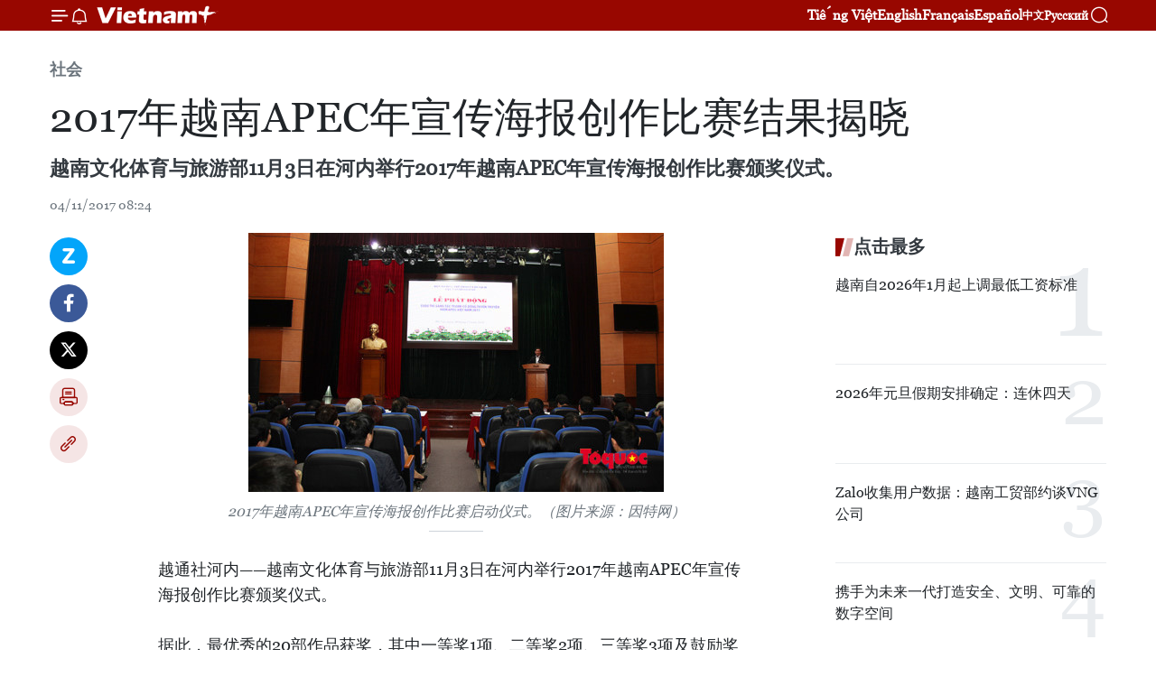

--- FILE ---
content_type: text/html;charset=utf-8
request_url: https://zh.vietnamplus.vn/article-post72303.vnp
body_size: 24512
content:
<!DOCTYPE html> <html lang="zh" class="cn"> <head> <title>2017年越南APEC年宣传海报创作比赛结果揭晓 | Vietnam+ (VietnamPlus)</title> <meta name="description" content="越南文化体育与旅游部11月3日在河内举行2017年越南APEC年宣传海报创作比赛颁奖仪式。"/> <meta name="keywords" content="2017年越南APEC年，宣传海报创作比赛，结果"/> <meta name="news_keywords" content="2017年越南APEC年，宣传海报创作比赛，结果"/> <meta http-equiv="Content-Type" content="text/html; charset=utf-8" /> <meta http-equiv="X-UA-Compatible" content="IE=edge"/> <meta http-equiv="refresh" content="1800" /> <meta name="revisit-after" content="1 days" /> <meta name="viewport" content="width=device-width, initial-scale=1"> <meta http-equiv="content-language" content="vi" /> <meta name="format-detection" content="telephone=no"/> <meta name="format-detection" content="address=no"/> <meta name="apple-mobile-web-app-capable" content="yes"> <meta name="apple-mobile-web-app-status-bar-style" content="black"> <meta name="apple-mobile-web-app-title" content="Vietnam+ (VietnamPlus)"/> <meta name="referrer" content="no-referrer-when-downgrade"/> <link rel="shortcut icon" href="https://media.vietnamplus.vn/assets/web/styles/img/favicon.ico" type="image/x-icon" /> <link rel="preconnect" href="https://media.vietnamplus.vn"/> <link rel="dns-prefetch" href="https://media.vietnamplus.vn"/> <link rel="preconnect" href="//www.google-analytics.com" /> <link rel="preconnect" href="//www.googletagmanager.com" /> <link rel="preconnect" href="//stc.za.zaloapp.com" /> <link rel="preconnect" href="//fonts.googleapis.com" /> <link rel="preconnect" href="//pagead2.googlesyndication.com"/> <link rel="preconnect" href="//tpc.googlesyndication.com"/> <link rel="preconnect" href="//securepubads.g.doubleclick.net"/> <link rel="preconnect" href="//accounts.google.com"/> <link rel="preconnect" href="//adservice.google.com"/> <link rel="preconnect" href="//adservice.google.com.vn"/> <link rel="preconnect" href="//www.googletagservices.com"/> <link rel="preconnect" href="//partner.googleadservices.com"/> <link rel="preconnect" href="//tpc.googlesyndication.com"/> <link rel="preconnect" href="//za.zdn.vn"/> <link rel="preconnect" href="//sp.zalo.me"/> <link rel="preconnect" href="//connect.facebook.net"/> <link rel="preconnect" href="//www.facebook.com"/> <link rel="dns-prefetch" href="//www.google-analytics.com" /> <link rel="dns-prefetch" href="//www.googletagmanager.com" /> <link rel="dns-prefetch" href="//stc.za.zaloapp.com" /> <link rel="dns-prefetch" href="//fonts.googleapis.com" /> <link rel="dns-prefetch" href="//pagead2.googlesyndication.com"/> <link rel="dns-prefetch" href="//tpc.googlesyndication.com"/> <link rel="dns-prefetch" href="//securepubads.g.doubleclick.net"/> <link rel="dns-prefetch" href="//accounts.google.com"/> <link rel="dns-prefetch" href="//adservice.google.com"/> <link rel="dns-prefetch" href="//adservice.google.com.vn"/> <link rel="dns-prefetch" href="//www.googletagservices.com"/> <link rel="dns-prefetch" href="//partner.googleadservices.com"/> <link rel="dns-prefetch" href="//tpc.googlesyndication.com"/> <link rel="dns-prefetch" href="//za.zdn.vn"/> <link rel="dns-prefetch" href="//sp.zalo.me"/> <link rel="dns-prefetch" href="//connect.facebook.net"/> <link rel="dns-prefetch" href="//www.facebook.com"/> <link rel="dns-prefetch" href="//graph.facebook.com"/> <link rel="dns-prefetch" href="//static.xx.fbcdn.net"/> <link rel="dns-prefetch" href="//staticxx.facebook.com"/> <script> var cmsConfig = { domainDesktop: 'https://zh.vietnamplus.vn', domainMobile: 'https://zh.vietnamplus.vn', domainApi: 'https://zh-api.vietnamplus.vn', domainStatic: 'https://media.vietnamplus.vn', domainLog: 'https://zh-log.vietnamplus.vn', googleAnalytics: 'G\-6R6V6RSN83', siteId: 0, pageType: 1, objectId: 72303, adsZone: 366, allowAds: true, adsLazy: true, antiAdblock: true, }; if (window.location.protocol !== 'https:' && window.location.hostname.indexOf('vietnamplus.vn') !== -1) { window.location = 'https://' + window.location.hostname + window.location.pathname + window.location.hash; } var USER_AGENT=window.navigator&&(window.navigator.userAgent||window.navigator.vendor)||window.opera||"",IS_MOBILE=/Android|webOS|iPhone|iPod|BlackBerry|Windows Phone|IEMobile|Mobile Safari|Opera Mini/i.test(USER_AGENT),IS_REDIRECT=!1;function setCookie(e,o,i){var n=new Date,i=(n.setTime(n.getTime()+24*i*60*60*1e3),"expires="+n.toUTCString());document.cookie=e+"="+o+"; "+i+";path=/;"}function getCookie(e){var o=document.cookie.indexOf(e+"="),i=o+e.length+1;return!o&&e!==document.cookie.substring(0,e.length)||-1===o?null:(-1===(e=document.cookie.indexOf(";",i))&&(e=document.cookie.length),unescape(document.cookie.substring(i,e)))}IS_MOBILE&&getCookie("isDesktop")&&(setCookie("isDesktop",1,-1),window.location=window.location.pathname.replace(".amp", ".vnp")+window.location.search,IS_REDIRECT=!0); </script> <script> if(USER_AGENT && USER_AGENT.indexOf("facebot") <= 0 && USER_AGENT.indexOf("facebookexternalhit") <= 0) { var query = ''; var hash = ''; if (window.location.search) query = window.location.search; if (window.location.hash) hash = window.location.hash; var canonicalUrl = 'https://zh.vietnamplus.vn/article-post72303.vnp' + query + hash ; var curUrl = decodeURIComponent(window.location.href); if(!location.port && canonicalUrl.startsWith("http") && curUrl != canonicalUrl){ window.location.replace(canonicalUrl); } } </script> <meta property="fb:pages" content="120834779440" /> <meta property="fb:app_id" content="1960985707489919" /> <meta name="author" content="Vietnam+ (VietnamPlus)" /> <meta name="copyright" content="Copyright © 2026 by Vietnam+ (VietnamPlus)" /> <meta name="RATING" content="GENERAL" /> <meta name="GENERATOR" content="Vietnam+ (VietnamPlus)" /> <meta content="Vietnam+ (VietnamPlus)" itemprop="sourceOrganization" name="source"/> <meta content="news" itemprop="genre" name="medium"/> <meta name="robots" content="noarchive, max-image-preview:large, index, follow" /> <meta name="GOOGLEBOT" content="noarchive, max-image-preview:large, index, follow" /> <link rel="canonical" href="https://zh.vietnamplus.vn/article-post72303.vnp" /> <meta property="og:site_name" content="Vietnam+ (VietnamPlus)"/> <meta property="og:rich_attachment" content="true"/> <meta property="og:type" content="article"/> <meta property="og:url" content="https://zh.vietnamplus.vn/article-post72303.vnp"/> <meta property="og:image" content="https://mediazh.vietnamplus.vn/images/d64b6dba57756e92a2c312b3d69010b7090cc516ccabf2196fbe1403c093075c5d92dec6d233dedd66c8e98dcd7640070d799c1d53392b832208c091611b07f1/apec.jpg.webp"/> <meta property="og:image:width" content="1200"/> <meta property="og:image:height" content="630"/> <meta property="og:title" content="2017年越南APEC年宣传海报创作比赛结果揭晓"/> <meta property="og:description" content="越南文化体育与旅游部11月3日在河内举行2017年越南APEC年宣传海报创作比赛颁奖仪式。"/> <meta name="twitter:card" value="summary"/> <meta name="twitter:url" content="https://zh.vietnamplus.vn/article-post72303.vnp"/> <meta name="twitter:title" content="2017年越南APEC年宣传海报创作比赛结果揭晓"/> <meta name="twitter:description" content="越南文化体育与旅游部11月3日在河内举行2017年越南APEC年宣传海报创作比赛颁奖仪式。"/> <meta name="twitter:image" content="https://mediazh.vietnamplus.vn/images/d64b6dba57756e92a2c312b3d69010b7090cc516ccabf2196fbe1403c093075c5d92dec6d233dedd66c8e98dcd7640070d799c1d53392b832208c091611b07f1/apec.jpg.webp"/> <meta name="twitter:site" content="@Vietnam+ (VietnamPlus)"/> <meta name="twitter:creator" content="@Vietnam+ (VietnamPlus)"/> <meta property="article:publisher" content="https://www.facebook.com/VietnamPlus" /> <meta property="article:tag" content="2017年越南APEC年，宣传海报创作比赛，结果"/> <meta property="article:section" content="社会" /> <meta property="article:published_time" content="2017-11-04T15:24:00+0700"/> <meta property="article:modified_time" content="2017-11-04T15:47:04+0700"/> <script type="application/ld+json"> { "@context": "http://schema.org", "@type": "Organization", "name": "Vietnam+ (VietnamPlus)", "url": "https://zh.vietnamplus.vn", "logo": "https://media.vietnamplus.vn/assets/web/styles/img/logo.png", "foundingDate": "2008", "founders": [ { "@type": "Person", "name": "Thông tấn xã Việt Nam (TTXVN)" } ], "address": [ { "@type": "PostalAddress", "streetAddress": "Số 05 Lý Thường Kiệt - Hà Nội - Việt Nam", "addressLocality": "Hà Nội City", "addressRegion": "Northeast", "postalCode": "100000", "addressCountry": "VNM" } ], "contactPoint": [ { "@type": "ContactPoint", "telephone": "+84-243-941-1349", "contactType": "customer service" }, { "@type": "ContactPoint", "telephone": "+84-243-941-1348", "contactType": "customer service" } ], "sameAs": [ "https://www.facebook.com/VietnamPlus", "https://www.tiktok.com/@vietnamplus", "https://twitter.com/vietnamplus", "https://www.youtube.com/c/BaoVietnamPlus" ] } </script> <script type="application/ld+json"> { "@context" : "https://schema.org", "@type" : "WebSite", "name": "Vietnam+ (VietnamPlus)", "url": "https://zh.vietnamplus.vn", "alternateName" : "Báo điện tử VIETNAMPLUS, Cơ quan của Thông tấn xã Việt Nam (TTXVN)", "potentialAction": { "@type": "SearchAction", "target": { "@type": "EntryPoint", "urlTemplate": "https://zh.vietnamplus.vn/search/?q={search_term_string}" }, "query-input": "required name=search_term_string" } } </script> <script type="application/ld+json"> { "@context":"http://schema.org", "@type":"BreadcrumbList", "itemListElement":[ { "@type":"ListItem", "position":1, "item":{ "@id":"https://zh.vietnamplus.vn/social/", "name":"社会" } } ] } </script> <script type="application/ld+json"> { "@context": "http://schema.org", "@type": "NewsArticle", "mainEntityOfPage":{ "@type":"WebPage", "@id":"https://zh.vietnamplus.vn/article-post72303.vnp" }, "headline": "2017年越南APEC年宣传海报创作比赛结果揭晓", "description": "越南文化体育与旅游部11月3日在河内举行2017年越南APEC年宣传海报创作比赛颁奖仪式。", "image": { "@type": "ImageObject", "url": "https://mediazh.vietnamplus.vn/images/d64b6dba57756e92a2c312b3d69010b7090cc516ccabf2196fbe1403c093075c5d92dec6d233dedd66c8e98dcd7640070d799c1d53392b832208c091611b07f1/apec.jpg.webp", "width" : 1200, "height" : 675 }, "datePublished": "2017-11-04T15:24:00+0700", "dateModified": "2017-11-04T15:47:04+0700", "author": { "@type": "Person", "name": "" }, "publisher": { "@type": "Organization", "name": "Vietnam+ (VietnamPlus)", "logo": { "@type": "ImageObject", "url": "https://media.vietnamplus.vn/assets/web/styles/img/logo.png" } } } </script> <link rel="preload" href="https://media.vietnamplus.vn/assets/web/styles/css/main.min-1.0.14.css" as="style"> <link rel="preload" href="https://media.vietnamplus.vn/assets/web/js/main.min-1.0.33.js" as="script"> <link rel="preload" href="https://media.vietnamplus.vn/assets/web/js/detail.min-1.0.15.js" as="script"> <link rel="preload" href="https://common.mcms.one/assets/styles/css/vietnamplus-1.0.0.css" as="style"> <link rel="stylesheet" href="https://common.mcms.one/assets/styles/css/vietnamplus-1.0.0.css"> <link id="cms-style" rel="stylesheet" href="https://media.vietnamplus.vn/assets/web/styles/css/main.min-1.0.14.css"> <script type="text/javascript"> var _metaOgUrl = 'https://zh.vietnamplus.vn/article-post72303.vnp'; var page_title = document.title; var tracked_url = window.location.pathname + window.location.search + window.location.hash; var cate_path = 'social'; if (cate_path.length > 0) { tracked_url = "/" + cate_path + tracked_url; } </script> <script async="" src="https://www.googletagmanager.com/gtag/js?id=G-6R6V6RSN83"></script> <script> window.dataLayer = window.dataLayer || []; function gtag(){dataLayer.push(arguments);} gtag('js', new Date()); gtag('config', 'G-6R6V6RSN83', {page_path: tracked_url}); </script> <script>window.dataLayer = window.dataLayer || [];dataLayer.push({'pageCategory': '/social'});</script> <script> window.dataLayer = window.dataLayer || []; dataLayer.push({ 'event': 'Pageview', 'articleId': '72303', 'articleTitle': '2017年越南APEC年宣传海报创作比赛结果揭晓', 'articleCategory': '社会', 'articleAlowAds': true, 'articleType': 'detail', 'articleTags': '2017年越南APEC年，宣传海报创作比赛，结果', 'articlePublishDate': '2017-11-04T15:24:00+0700', 'articleThumbnail': 'https://mediazh.vietnamplus.vn/images/d64b6dba57756e92a2c312b3d69010b7090cc516ccabf2196fbe1403c093075c5d92dec6d233dedd66c8e98dcd7640070d799c1d53392b832208c091611b07f1/apec.jpg.webp', 'articleShortUrl': 'https://zh.vietnamplus.vn/article-post72303.vnp', 'articleFullUrl': 'https://zh.vietnamplus.vn/article-post72303.vnp', }); </script> <script type='text/javascript'> gtag('event', 'article_page',{ 'articleId': '72303', 'articleTitle': '2017年越南APEC年宣传海报创作比赛结果揭晓', 'articleCategory': '社会', 'articleAlowAds': true, 'articleType': 'detail', 'articleTags': '2017年越南APEC年，宣传海报创作比赛，结果', 'articlePublishDate': '2017-11-04T15:24:00+0700', 'articleThumbnail': 'https://mediazh.vietnamplus.vn/images/d64b6dba57756e92a2c312b3d69010b7090cc516ccabf2196fbe1403c093075c5d92dec6d233dedd66c8e98dcd7640070d799c1d53392b832208c091611b07f1/apec.jpg.webp', 'articleShortUrl': 'https://zh.vietnamplus.vn/article-post72303.vnp', 'articleFullUrl': 'https://zh.vietnamplus.vn/article-post72303.vnp', }); </script> <script>(function(w,d,s,l,i){w[l]=w[l]||[];w[l].push({'gtm.start': new Date().getTime(),event:'gtm.js'});var f=d.getElementsByTagName(s)[0], j=d.createElement(s),dl=l!='dataLayer'?'&l='+l:'';j.async=true;j.src= 'https://www.googletagmanager.com/gtm.js?id='+i+dl;f.parentNode.insertBefore(j,f); })(window,document,'script','dataLayer','GTM-5WM58F3N');</script> <script type="text/javascript"> !function(){"use strict";function e(e){var t=!(arguments.length>1&&void 0!==arguments[1])||arguments[1],c=document.createElement("script");c.src=e,t?c.type="module":(c.async=!0,c.type="text/javascript",c.setAttribute("nomodule",""));var n=document.getElementsByTagName("script")[0];n.parentNode.insertBefore(c,n)}!function(t,c){!function(t,c,n){var a,o,r;n.accountId=c,null!==(a=t.marfeel)&&void 0!==a||(t.marfeel={}),null!==(o=(r=t.marfeel).cmd)&&void 0!==o||(r.cmd=[]),t.marfeel.config=n;var i="https://sdk.mrf.io/statics";e("".concat(i,"/marfeel-sdk.js?id=").concat(c),!0),e("".concat(i,"/marfeel-sdk.es5.js?id=").concat(c),!1)}(t,c,arguments.length>2&&void 0!==arguments[2]?arguments[2]:{})}(window,2272,{} )}(); </script> <script async src="https://sp.zalo.me/plugins/sdk.js"></script> </head> <body class="detail-page"> <div id="sdaWeb_SdaMasthead" class="rennab rennab-top" data-platform="1" data-position="Web_SdaMasthead"> </div> <header class=" site-header"> <div class="sticky"> <div class="container"> <i class="ic-menu"></i> <i class="ic-bell"></i> <div id="header-news" class="pick-news hidden" data-source="header-latest-news"></div> <a class="small-logo" href="/" title="Vietnam+ (VietnamPlus)">Vietnam+ (VietnamPlus)</a> <ul class="menu"> <li> <a href="https://www.vietnamplus.vn" title="Tiếng Việt" target="_blank">Tiếng Việt</a> </li> <li> <a href="https://en.vietnamplus.vn" title="English" target="_blank" rel="nofollow">English</a> </li> <li> <a href="https://fr.vietnamplus.vn" title="Français" target="_blank" rel="nofollow">Français</a> </li> <li> <a href="https://es.vietnamplus.vn" title="Español" target="_blank" rel="nofollow">Español</a> </li> <li> <a href="https://zh.vietnamplus.vn" title="中文" target="_blank" rel="nofollow">中文</a> </li> <li> <a href="https://ru.vietnamplus.vn" title="Русский" target="_blank" rel="nofollow">Русский</a> </li> </ul> <div class="search-wrapper"> <i class="ic-search"></i> <input type="text" class="search txtsearch" placeholder="关键词"> </div> </div> </div> </header> <div class="site-body"> <div id="sdaWeb_SdaBackground" class="rennab " data-platform="1" data-position="Web_SdaBackground"> </div> <div class="container"> <div class="breadcrumb breadcrumb-detail"> <h2 class="main"> <a href="https://zh.vietnamplus.vn/social/" title="社会" class="active">社会</a> </h2> </div> <div id="sdaWeb_SdaTop" class="rennab " data-platform="1" data-position="Web_SdaTop"> </div> <div class="article"> <h1 class="article__title cms-title "> 2017年越南APEC年宣传海报创作比赛结果揭晓 </h1> <div class="article__sapo cms-desc"> 越南文化体育与旅游部11月3日在河内举行2017年越南APEC年宣传海报创作比赛颁奖仪式。 </div> <div id="sdaWeb_SdaArticleAfterSapo" class="rennab " data-platform="1" data-position="Web_SdaArticleAfterSapo"> </div> <div class="article__meta"> <time class="time" datetime="2017-11-04T15:24:00+0700" data-time="1509783840" data-friendly="false">2017年11月04日星期六 15:24</time> <meta class="cms-date" itemprop="datePublished" content="2017-11-04T15:24:00+0700"> </div> <div class="col"> <div class="main-col content-col"> <div class="article__body zce-content-body cms-body" itemprop="articleBody"> <div class="social-pin sticky article__social"> <a href="javascript:void(0);" class="zl zalo-share-button" title="Zalo" data-href="https://zh.vietnamplus.vn/article-post72303.vnp" data-oaid="4486284411240520426" data-layout="1" data-color="blue" data-customize="true">Zalo</a> <a href="javascript:void(0);" class="item fb" data-href="https://zh.vietnamplus.vn/article-post72303.vnp" data-rel="facebook" title="Facebook">Facebook</a> <a href="javascript:void(0);" class="item tw" data-href="https://zh.vietnamplus.vn/article-post72303.vnp" data-rel="twitter" title="Twitter">Twitter</a> <a href="javascript:void(0);" class="bookmark sendbookmark hidden" onclick="ME.sendBookmark(this, 72303);" data-id="72303" title="收藏">收藏</a> <a href="javascript:void(0);" class="print sendprint" title="Print" data-href="/print-72303.html">打印</a> <a href="javascript:void(0);" class="item link" data-href="https://zh.vietnamplus.vn/article-post72303.vnp" data-rel="copy" title="Copy link">Copy link</a> </div> <div class="ExternalClassC61088BB520A4B72AB106F11018CAC90"> <div class="article-photo"> <a href="/Uploaded_ZH/sxtt/2017_11_04/apec.jpg" rel="nofollow" target="_blank"><img alt="2017年越南APEC年宣传海报创作比赛结果揭晓 ảnh 1" src="[data-uri]" width="546" height="340" class="lazyload cms-photo" data-large-src="https://mediazh.vietnamplus.vn/images/0270f1f1e01d9af365452aa5421fef27aba5f8b4c2ba3616fced47a18823c44b332cde147669ff8382765da84b8a9255/apec.jpg" data-src="https://mediazh.vietnamplus.vn/images/96ffd5bee16f5c3e10e13684daa7101af7d18a0cfb65ee27c542ff73cb5b02a9c2ca66cc3a5bafabdfa5fee820862de1/apec.jpg" title="2017年越南APEC年宣传海报创作比赛结果揭晓 ảnh 1"></a><span>2017年越南APEC年宣传海报创作比赛启动仪式。（图片来源：因特网）</span> </div> <br> 越通社河内——越南文化体育与旅游部11月3日在河内举行2017年越南APEC年宣传海报创作比赛颁奖仪式。 <br> <br> 据此，最优秀的20部作品获奖，其中一等奖1项、二等奖2项、三等奖3项及鼓励奖14项。河内作者杜忠坚的《欢迎2017年APEC领导人会议周》作品荣获一等奖。 <br> <br> 值此之际，为满足越南2017年APEC年会的宣传工作，基层文化局已出版光盘及4部宣传海报。 <br> <br> 由越南文化体育与旅游部基层文化局于2016年12月30日至2017年2月28日举行的2017年越南APEC年宣传海报创作比赛已受到全国专业和非专业作者的热烈响应。 <br> <br> 组委会收到了全国作者寄来参赛的552部作品，其中南部地区各所大学美术系的参赛作品的质量和数量名列前茅。 <br> <br><strong><a href="http://zh.vietnamplus.vn/2017年apec会议将挑战变成机遇/72255.vnp" class="cms-relate">【</a><a href="http://zh.vietnamplus.vn/2017年apec会议将挑战变成机遇/72255.vnp" class="cms-relate">2017年APEC会议：将挑战变成机遇 </a><a href="http://zh.vietnamplus.vn/2017年apec会议将挑战变成机遇/72255.vnp" class="cms-relate">】<br></a></strong> <br> 大部分参赛作品通过图像、颜色和创意充分体现此次比赛的正确主题，有助于加大对全国响应越南APEC 2017年会。 <br> <br> 该比赛有助于肯定越南国家有关主动、积极深广融入国际社会，提升多边外交工作的质量和效果，深化越南与APEC成员经济体的关系，并向国际朋友推介越南民族和平、稳定、友善、活跃、充满潜力、美好人类及文化传统、富有人文性等形象的主张。（越通社-VNA）
</div> <div class="article__source"> <div class="source"> <span class="name">越通社</span> </div> </div> <div id="sdaWeb_SdaArticleAfterBody" class="rennab " data-platform="1" data-position="Web_SdaArticleAfterBody"> </div> </div> <div class="article__tag"> <a class="active" href="https://zh.vietnamplus.vn/tag.vnp?q=2017年越南APEC年，宣传海报创作比赛，结果" title="2017年越南APEC年，宣传海报创作比赛，结果">#2017年越南APEC年，宣传海报创作比赛，结果</a> <a class="link" href="https://zh.vietnamplus.vn/region/rg/620.vnp" title="越南"><i class="ic-location"></i> 越南</a> </div> <div id="sdaWeb_SdaArticleAfterTag" class="rennab " data-platform="1" data-position="Web_SdaArticleAfterTag"> </div> <div class="wrap-social"> <div class="social-pin article__social"> <a href="javascript:void(0);" class="zl zalo-share-button" title="Zalo" data-href="https://zh.vietnamplus.vn/article-post72303.vnp" data-oaid="4486284411240520426" data-layout="1" data-color="blue" data-customize="true">Zalo</a> <a href="javascript:void(0);" class="item fb" data-href="https://zh.vietnamplus.vn/article-post72303.vnp" data-rel="facebook" title="Facebook">Facebook</a> <a href="javascript:void(0);" class="item tw" data-href="https://zh.vietnamplus.vn/article-post72303.vnp" data-rel="twitter" title="Twitter">Twitter</a> <a href="javascript:void(0);" class="bookmark sendbookmark hidden" onclick="ME.sendBookmark(this, 72303);" data-id="72303" title="收藏">收藏</a> <a href="javascript:void(0);" class="print sendprint" title="Print" data-href="/print-72303.html">打印</a> <a href="javascript:void(0);" class="item link" data-href="https://zh.vietnamplus.vn/article-post72303.vnp" data-rel="copy" title="Copy link">Copy link</a> </div> <a href="https://news.google.com/publications/CAAqBwgKMN-18wowlLWFAw?hl=vi&gl=VN&ceid=VN%3Avi" class="google-news" target="_blank" title="Google News">关注 VietnamPlus</a> </div> <div id="sdaWeb_SdaArticleAfterBody1" class="rennab " data-platform="1" data-position="Web_SdaArticleAfterBody1"> </div> <div id="sdaWeb_SdaArticleAfterBody2" class="rennab " data-platform="1" data-position="Web_SdaArticleAfterBody2"> </div> <div class="box-related-news"> <h3 class="box-heading"> <span class="title">相关新闻</span> </h3> <div class="box-content" data-source="related-news"> <article class="story"> <figure class="story__thumb"> <a class="cms-link" href="https://zh.vietnamplus.vn/article-post72245.vnp" title="越南外交部就2017年APEC领导人会议周对外发布新闻公告"> <img class="lazyload" src="[data-uri]" data-src="https://mediazh.vietnamplus.vn/images/6a207130380a6995adc232b70938d3a7bc98bbf5cc86d69765a52adf3e2e84a72d002a2d387e012e58edb7b0830a8b9ff18313cd0cc5e29a849ae183ddbf0efd/2017APEC_1.jpg.webp" data-srcset="https://mediazh.vietnamplus.vn/images/6a207130380a6995adc232b70938d3a7bc98bbf5cc86d69765a52adf3e2e84a72d002a2d387e012e58edb7b0830a8b9ff18313cd0cc5e29a849ae183ddbf0efd/2017APEC_1.jpg.webp 1x, https://mediazh.vietnamplus.vn/images/c0b508db472e6bb0e68a748ea188e068bc98bbf5cc86d69765a52adf3e2e84a72d002a2d387e012e58edb7b0830a8b9ff18313cd0cc5e29a849ae183ddbf0efd/2017APEC_1.jpg.webp 2x" alt="2017年亚太经合组织（APEC）国家委员会举行新闻发布会。（图片来源:越通社）"> <noscript><img src="https://mediazh.vietnamplus.vn/images/6a207130380a6995adc232b70938d3a7bc98bbf5cc86d69765a52adf3e2e84a72d002a2d387e012e58edb7b0830a8b9ff18313cd0cc5e29a849ae183ddbf0efd/2017APEC_1.jpg.webp" srcset="https://mediazh.vietnamplus.vn/images/6a207130380a6995adc232b70938d3a7bc98bbf5cc86d69765a52adf3e2e84a72d002a2d387e012e58edb7b0830a8b9ff18313cd0cc5e29a849ae183ddbf0efd/2017APEC_1.jpg.webp 1x, https://mediazh.vietnamplus.vn/images/c0b508db472e6bb0e68a748ea188e068bc98bbf5cc86d69765a52adf3e2e84a72d002a2d387e012e58edb7b0830a8b9ff18313cd0cc5e29a849ae183ddbf0efd/2017APEC_1.jpg.webp 2x" alt="2017年亚太经合组织（APEC）国家委员会举行新闻发布会。（图片来源:越通社）" class="image-fallback"></noscript> </a> </figure> <h2 class="story__heading" data-tracking="72245"> <a class=" cms-link" href="https://zh.vietnamplus.vn/article-post72245.vnp" title="越南外交部就2017年APEC领导人会议周对外发布新闻公告"> 越南外交部就2017年APEC领导人会议周对外发布新闻公告 </a> </h2> <time class="time" datetime="2017-11-02T22:14:00+0700" data-time="1509635640"> 02/11/2017 22:14 </time> <div class="story__summary story__shorten"> 11月2日在河内，2017年亚太经合组织（APEC）国家委员会对外发布有关将于11月6日至11日在岘港市举行的APEC领导人会议周的新闻公告。 </div> </article> <article class="story"> <figure class="story__thumb"> <a class="cms-link" href="https://zh.vietnamplus.vn/article-post72251.vnp" title="2017 APEC 会议：感受岘港的文明美丽与亲善好客"> <img class="lazyload" src="[data-uri]" data-src="https://mediazh.vietnamplus.vn/images/6a207130380a6995adc232b70938d3a72c3ec69e51ac2a70d4e2c919118495e1f5429288f1e78d5d552eb0282b304f426e972f7a1cd03808b51174c8fdf8a8885a4cbf0e63b0710c54fe3d92e2d433d767c2b01b4cc2164919a6247ec9173475/APEC_DA_NANGmpg_snapshot_0018_20171103_075405.jpg.webp" data-srcset="https://mediazh.vietnamplus.vn/images/6a207130380a6995adc232b70938d3a72c3ec69e51ac2a70d4e2c919118495e1f5429288f1e78d5d552eb0282b304f426e972f7a1cd03808b51174c8fdf8a8885a4cbf0e63b0710c54fe3d92e2d433d767c2b01b4cc2164919a6247ec9173475/APEC_DA_NANGmpg_snapshot_0018_20171103_075405.jpg.webp 1x, https://mediazh.vietnamplus.vn/images/c0b508db472e6bb0e68a748ea188e0682c3ec69e51ac2a70d4e2c919118495e1f5429288f1e78d5d552eb0282b304f426e972f7a1cd03808b51174c8fdf8a8885a4cbf0e63b0710c54fe3d92e2d433d767c2b01b4cc2164919a6247ec9173475/APEC_DA_NANGmpg_snapshot_0018_20171103_075405.jpg.webp 2x" alt="2017 APEC 会议：感受岘港的文明美丽与亲善好客"> <noscript><img src="https://mediazh.vietnamplus.vn/images/6a207130380a6995adc232b70938d3a72c3ec69e51ac2a70d4e2c919118495e1f5429288f1e78d5d552eb0282b304f426e972f7a1cd03808b51174c8fdf8a8885a4cbf0e63b0710c54fe3d92e2d433d767c2b01b4cc2164919a6247ec9173475/APEC_DA_NANGmpg_snapshot_0018_20171103_075405.jpg.webp" srcset="https://mediazh.vietnamplus.vn/images/6a207130380a6995adc232b70938d3a72c3ec69e51ac2a70d4e2c919118495e1f5429288f1e78d5d552eb0282b304f426e972f7a1cd03808b51174c8fdf8a8885a4cbf0e63b0710c54fe3d92e2d433d767c2b01b4cc2164919a6247ec9173475/APEC_DA_NANGmpg_snapshot_0018_20171103_075405.jpg.webp 1x, https://mediazh.vietnamplus.vn/images/c0b508db472e6bb0e68a748ea188e0682c3ec69e51ac2a70d4e2c919118495e1f5429288f1e78d5d552eb0282b304f426e972f7a1cd03808b51174c8fdf8a8885a4cbf0e63b0710c54fe3d92e2d433d767c2b01b4cc2164919a6247ec9173475/APEC_DA_NANGmpg_snapshot_0018_20171103_075405.jpg.webp 2x" alt="2017 APEC 会议：感受岘港的文明美丽与亲善好客" class="image-fallback"></noscript> </a> </figure> <h2 class="story__heading" data-tracking="72251"> <a class=" cms-link" href="https://zh.vietnamplus.vn/article-post72251.vnp" title="2017 APEC 会议：感受岘港的文明美丽与亲善好客"> <i class="ic-video"></i> 2017 APEC 会议：感受岘港的文明美丽与亲善好客 </a> </h2> <time class="time" datetime="2017-11-03T09:43:00+0700" data-time="1509676980"> 03/11/2017 09:43 </time> <div class="story__summary story__shorten"> 岘港旅游业正在紧锣密鼓地展开各项筹备工作，旨在让适值2017年APEC领导人会议周之际来到岘港市的国际代表、记者和游客能够感受到本市的文明美丽与亲善好客。 </div> </article> <article class="story"> <figure class="story__thumb"> <a class="cms-link" href="https://zh.vietnamplus.vn/article-post72255.vnp" title="2017年APEC会议：将挑战变成机遇 "> <img class="lazyload" src="[data-uri]" data-src="https://mediazh.vietnamplus.vn/images/6a207130380a6995adc232b70938d3a7bc98bbf5cc86d69765a52adf3e2e84a7c6d7cf56c8f140bb3c7d141e84832ea00ba77ac2a3ba59cc2981e8db8e11027f1b71c0b818f81d601dcd31b5773bac792d302f3badb89b4c9258fd706de4b1c8/aaa20171018VNAPECNGOC_APEC_2017_APEC_2017.jpg.webp" data-srcset="https://mediazh.vietnamplus.vn/images/6a207130380a6995adc232b70938d3a7bc98bbf5cc86d69765a52adf3e2e84a7c6d7cf56c8f140bb3c7d141e84832ea00ba77ac2a3ba59cc2981e8db8e11027f1b71c0b818f81d601dcd31b5773bac792d302f3badb89b4c9258fd706de4b1c8/aaa20171018VNAPECNGOC_APEC_2017_APEC_2017.jpg.webp 1x, https://mediazh.vietnamplus.vn/images/c0b508db472e6bb0e68a748ea188e068bc98bbf5cc86d69765a52adf3e2e84a7c6d7cf56c8f140bb3c7d141e84832ea00ba77ac2a3ba59cc2981e8db8e11027f1b71c0b818f81d601dcd31b5773bac792d302f3badb89b4c9258fd706de4b1c8/aaa20171018VNAPECNGOC_APEC_2017_APEC_2017.jpg.webp 2x" alt="2017年APEC会议：将挑战变成机遇 "> <noscript><img src="https://mediazh.vietnamplus.vn/images/6a207130380a6995adc232b70938d3a7bc98bbf5cc86d69765a52adf3e2e84a7c6d7cf56c8f140bb3c7d141e84832ea00ba77ac2a3ba59cc2981e8db8e11027f1b71c0b818f81d601dcd31b5773bac792d302f3badb89b4c9258fd706de4b1c8/aaa20171018VNAPECNGOC_APEC_2017_APEC_2017.jpg.webp" srcset="https://mediazh.vietnamplus.vn/images/6a207130380a6995adc232b70938d3a7bc98bbf5cc86d69765a52adf3e2e84a7c6d7cf56c8f140bb3c7d141e84832ea00ba77ac2a3ba59cc2981e8db8e11027f1b71c0b818f81d601dcd31b5773bac792d302f3badb89b4c9258fd706de4b1c8/aaa20171018VNAPECNGOC_APEC_2017_APEC_2017.jpg.webp 1x, https://mediazh.vietnamplus.vn/images/c0b508db472e6bb0e68a748ea188e068bc98bbf5cc86d69765a52adf3e2e84a7c6d7cf56c8f140bb3c7d141e84832ea00ba77ac2a3ba59cc2981e8db8e11027f1b71c0b818f81d601dcd31b5773bac792d302f3badb89b4c9258fd706de4b1c8/aaa20171018VNAPECNGOC_APEC_2017_APEC_2017.jpg.webp 2x" alt="2017年APEC会议：将挑战变成机遇 " class="image-fallback"></noscript> </a> </figure> <h2 class="story__heading" data-tracking="72255"> <a class=" cms-link" href="https://zh.vietnamplus.vn/article-post72255.vnp" title="2017年APEC会议：将挑战变成机遇 "> 2017年APEC会议：将挑战变成机遇 </a> </h2> <time class="time" datetime="2017-11-03T10:04:00+0700" data-time="1509678240"> 03/11/2017 10:04 </time> <div class="story__summary story__shorten"> 经过近三十年的发展历程，亚太经合组织（APEC）日益成为带动区域经济发展和促进互联互通的重要引擎，APEC的地缘经济、地缘政治在国际关系格局中发挥着日益重要的作用。 </div> </article> <article class="story"> <figure class="story__thumb"> <a class="cms-link" href="https://zh.vietnamplus.vn/article-post72281.vnp" title="2017年APEC会议：墨西哥高度评价APEC在促进贸易自由化的重要作用"> <img class="lazyload" src="[data-uri]" data-src="https://mediazh.vietnamplus.vn/images/6a207130380a6995adc232b70938d3a7bc98bbf5cc86d69765a52adf3e2e84a72fb4d5bdbc35c018ade914b2012253a8523f12b7b18415f5f6e3ec2a01751e47/apec_1.jpg.webp" data-srcset="https://mediazh.vietnamplus.vn/images/6a207130380a6995adc232b70938d3a7bc98bbf5cc86d69765a52adf3e2e84a72fb4d5bdbc35c018ade914b2012253a8523f12b7b18415f5f6e3ec2a01751e47/apec_1.jpg.webp 1x, https://mediazh.vietnamplus.vn/images/c0b508db472e6bb0e68a748ea188e068bc98bbf5cc86d69765a52adf3e2e84a72fb4d5bdbc35c018ade914b2012253a8523f12b7b18415f5f6e3ec2a01751e47/apec_1.jpg.webp 2x" alt="2017年APEC会议：墨西哥高度评价APEC在促进贸易自由化的重要作用"> <noscript><img src="https://mediazh.vietnamplus.vn/images/6a207130380a6995adc232b70938d3a7bc98bbf5cc86d69765a52adf3e2e84a72fb4d5bdbc35c018ade914b2012253a8523f12b7b18415f5f6e3ec2a01751e47/apec_1.jpg.webp" srcset="https://mediazh.vietnamplus.vn/images/6a207130380a6995adc232b70938d3a7bc98bbf5cc86d69765a52adf3e2e84a72fb4d5bdbc35c018ade914b2012253a8523f12b7b18415f5f6e3ec2a01751e47/apec_1.jpg.webp 1x, https://mediazh.vietnamplus.vn/images/c0b508db472e6bb0e68a748ea188e068bc98bbf5cc86d69765a52adf3e2e84a72fb4d5bdbc35c018ade914b2012253a8523f12b7b18415f5f6e3ec2a01751e47/apec_1.jpg.webp 2x" alt="2017年APEC会议：墨西哥高度评价APEC在促进贸易自由化的重要作用" class="image-fallback"></noscript> </a> </figure> <h2 class="story__heading" data-tracking="72281"> <a class=" cms-link" href="https://zh.vietnamplus.vn/article-post72281.vnp" title="2017年APEC会议：墨西哥高度评价APEC在促进贸易自由化的重要作用"> 2017年APEC会议：墨西哥高度评价APEC在促进贸易自由化的重要作用 </a> </h2> <time class="time" datetime="2017-11-03T15:41:00+0700" data-time="1509698460"> 03/11/2017 15:41 </time> <div class="story__summary story__shorten"> 亚太经合组织（APEC）领导人会议周在越南召开前夕，墨西哥外贸投资和科技企业家委员会(COMCE) 亚洲大洋洲区主席塞尔吉奥•莱•洛佩斯就APEC在促进和建设多层级区域合作构架中的作用以及越墨关系在APEC合作机制框架内的展望接受了越南记者采访。 </div> </article> <article class="story"> <figure class="story__thumb"> <a class="cms-link" href="https://zh.vietnamplus.vn/article-post72294.vnp" title="2017年APEC会议：韩国专家对越南在融入世界经济的积极作用予以高度评价"> <img class="lazyload" src="[data-uri]" data-src="https://mediazh.vietnamplus.vn/images/6a207130380a6995adc232b70938d3a7bc98bbf5cc86d69765a52adf3e2e84a7da5b6938e5fc82b1d52b9970490893b7ffde09edae4412d860da00673a8d344a/APEC_1_1.jpg.webp" data-srcset="https://mediazh.vietnamplus.vn/images/6a207130380a6995adc232b70938d3a7bc98bbf5cc86d69765a52adf3e2e84a7da5b6938e5fc82b1d52b9970490893b7ffde09edae4412d860da00673a8d344a/APEC_1_1.jpg.webp 1x, https://mediazh.vietnamplus.vn/images/c0b508db472e6bb0e68a748ea188e068bc98bbf5cc86d69765a52adf3e2e84a7da5b6938e5fc82b1d52b9970490893b7ffde09edae4412d860da00673a8d344a/APEC_1_1.jpg.webp 2x" alt="2017年APEC会议：韩国专家对越南在融入世界经济的积极作用予以高度评价"> <noscript><img src="https://mediazh.vietnamplus.vn/images/6a207130380a6995adc232b70938d3a7bc98bbf5cc86d69765a52adf3e2e84a7da5b6938e5fc82b1d52b9970490893b7ffde09edae4412d860da00673a8d344a/APEC_1_1.jpg.webp" srcset="https://mediazh.vietnamplus.vn/images/6a207130380a6995adc232b70938d3a7bc98bbf5cc86d69765a52adf3e2e84a7da5b6938e5fc82b1d52b9970490893b7ffde09edae4412d860da00673a8d344a/APEC_1_1.jpg.webp 1x, https://mediazh.vietnamplus.vn/images/c0b508db472e6bb0e68a748ea188e068bc98bbf5cc86d69765a52adf3e2e84a7da5b6938e5fc82b1d52b9970490893b7ffde09edae4412d860da00673a8d344a/APEC_1_1.jpg.webp 2x" alt="2017年APEC会议：韩国专家对越南在融入世界经济的积极作用予以高度评价" class="image-fallback"></noscript> </a> </figure> <h2 class="story__heading" data-tracking="72294"> <a class=" cms-link" href="https://zh.vietnamplus.vn/article-post72294.vnp" title="2017年APEC会议：韩国专家对越南在融入世界经济的积极作用予以高度评价"> 2017年APEC会议：韩国专家对越南在融入世界经济的积极作用予以高度评价 </a> </h2> <time class="time" datetime="2017-11-03T17:04:00+0700" data-time="1509703440"> 03/11/2017 17:04 </time> <div class="story__summary story__shorten"> 值2017年亚太经合组织(APEC)领导人非正式会议即将在岘港举行之际，高丽大学食品研究中心主任、韩国农林畜产食品部食品生物科学与技术研究中心经理、食品论坛主席朴太均（Park Tae-kyun）教授接受越通社驻韩国记者的采访。 </div> </article> </div> </div> <div id="sdaWeb_SdaArticleAfterRelated" class="rennab " data-platform="1" data-position="Web_SdaArticleAfterRelated"> </div> <div class="timeline secondary"> <h3 class="box-heading"> <a href="https://zh.vietnamplus.vn/social/" title="社会" class="title"> 更多 </a> </h3> <div class="box-content content-list" data-source="recommendation-366"> <article class="story" data-id="255530"> <figure class="story__thumb"> <a class="cms-link" href="https://zh.vietnamplus.vn/article-post255530.vnp" title="越共十四大：人民期待惠民决策"> <img class="lazyload" src="[data-uri]" data-src="https://mediazh.vietnamplus.vn/images/0bb30c1d9e39d3ea5537726c1792578a5d7a40960854b7f74ef2114a94053cffbac31e0dd56ab436ce83fd6fcaabe1a36088d2cb28356d19c6af834d7b6e746b/quang-n-gai.jpg.webp" data-srcset="https://mediazh.vietnamplus.vn/images/0bb30c1d9e39d3ea5537726c1792578a5d7a40960854b7f74ef2114a94053cffbac31e0dd56ab436ce83fd6fcaabe1a36088d2cb28356d19c6af834d7b6e746b/quang-n-gai.jpg.webp 1x, https://mediazh.vietnamplus.vn/images/218ed92fadd1b92ba492abdac80757e95d7a40960854b7f74ef2114a94053cffbac31e0dd56ab436ce83fd6fcaabe1a36088d2cb28356d19c6af834d7b6e746b/quang-n-gai.jpg.webp 2x" alt="广义省人民观看大会开幕式。图自越通社"> <noscript><img src="https://mediazh.vietnamplus.vn/images/0bb30c1d9e39d3ea5537726c1792578a5d7a40960854b7f74ef2114a94053cffbac31e0dd56ab436ce83fd6fcaabe1a36088d2cb28356d19c6af834d7b6e746b/quang-n-gai.jpg.webp" srcset="https://mediazh.vietnamplus.vn/images/0bb30c1d9e39d3ea5537726c1792578a5d7a40960854b7f74ef2114a94053cffbac31e0dd56ab436ce83fd6fcaabe1a36088d2cb28356d19c6af834d7b6e746b/quang-n-gai.jpg.webp 1x, https://mediazh.vietnamplus.vn/images/218ed92fadd1b92ba492abdac80757e95d7a40960854b7f74ef2114a94053cffbac31e0dd56ab436ce83fd6fcaabe1a36088d2cb28356d19c6af834d7b6e746b/quang-n-gai.jpg.webp 2x" alt="广义省人民观看大会开幕式。图自越通社" class="image-fallback"></noscript> </a> </figure> <h2 class="story__heading" data-tracking="255530"> <a class=" cms-link" href="https://zh.vietnamplus.vn/article-post255530.vnp" title="越共十四大：人民期待惠民决策"> 越共十四大：人民期待惠民决策 </a> </h2> <time class="time" datetime="2026-01-22T18:59:15+0700" data-time="1769083155"> 22/01/2026 18:59 </time> <div class="story__summary story__shorten"> <p>值此越共十四大召开之际，广义省人民对党的领导充满信心，并期待大会作出符合人民利益、推动国家发展的正确决策。</p> </div> </article> <article class="story" data-id="255524"> <figure class="story__thumb"> <a class="cms-link" href="https://zh.vietnamplus.vn/article-post255524.vnp" title="芹苴市加强监管 支持渔民解除 IUU“黄牌”警告"> <img class="lazyload" src="[data-uri]" data-src="https://mediazh.vietnamplus.vn/images/[base64]/vna-potal-can-tho-thong-tin-ve-quy-dinh-chong-khai-thac-iuu-den-ngu-dan-8543410.jpg.webp" data-srcset="https://mediazh.vietnamplus.vn/images/[base64]/vna-potal-can-tho-thong-tin-ve-quy-dinh-chong-khai-thac-iuu-den-ngu-dan-8543410.jpg.webp 1x, https://mediazh.vietnamplus.vn/images/[base64]/vna-potal-can-tho-thong-tin-ve-quy-dinh-chong-khai-thac-iuu-den-ngu-dan-8543410.jpg.webp 2x" alt="芹苴市加强监管 支持渔民解除 IUU“黄牌”警告"> <noscript><img src="https://mediazh.vietnamplus.vn/images/[base64]/vna-potal-can-tho-thong-tin-ve-quy-dinh-chong-khai-thac-iuu-den-ngu-dan-8543410.jpg.webp" srcset="https://mediazh.vietnamplus.vn/images/[base64]/vna-potal-can-tho-thong-tin-ve-quy-dinh-chong-khai-thac-iuu-den-ngu-dan-8543410.jpg.webp 1x, https://mediazh.vietnamplus.vn/images/[base64]/vna-potal-can-tho-thong-tin-ve-quy-dinh-chong-khai-thac-iuu-den-ngu-dan-8543410.jpg.webp 2x" alt="芹苴市加强监管 支持渔民解除 IUU“黄牌”警告" class="image-fallback"></noscript> </a> </figure> <h2 class="story__heading" data-tracking="255524"> <a class=" cms-link" href="https://zh.vietnamplus.vn/article-post255524.vnp" title="芹苴市加强监管 支持渔民解除 IUU“黄牌”警告"> 芹苴市加强监管 支持渔民解除 IUU“黄牌”警告 </a> </h2> <time class="time" datetime="2026-01-22T16:53:09+0700" data-time="1769075589"> 22/01/2026 16:53 </time> <div class="story__summary story__shorten"> <p>在全国竭尽全力开展打击非法、不报告和不受管制（IUU）捕捞的高峰行动计划的背景下，1月21日，芹苴市农业与环境局召开会议，宣传有关打击 IUU 捕捞规定的信息，在渔船管理工作中实现实质性转变。</p> </div> </article> <article class="story" data-id="255516"> <figure class="story__thumb"> <a class="cms-link" href="https://zh.vietnamplus.vn/article-post255516.vnp" title="越航预计春节期间运营逾1300个夜间航班"> <img class="lazyload" src="[data-uri]" data-src="https://mediazh.vietnamplus.vn/images/679eb48c6546f3fc404123bc4d1261c1a2f2f693b93ddec7cc1db6da613c5646534e8967baffbed7b4b5ee518319dd4fd71c044191b7ec08860b7f0570dffc39/viet-nam-airlien.jpg.webp" data-srcset="https://mediazh.vietnamplus.vn/images/679eb48c6546f3fc404123bc4d1261c1a2f2f693b93ddec7cc1db6da613c5646534e8967baffbed7b4b5ee518319dd4fd71c044191b7ec08860b7f0570dffc39/viet-nam-airlien.jpg.webp 1x, https://mediazh.vietnamplus.vn/images/762cbf08a77a2359f942e7e059b995cca2f2f693b93ddec7cc1db6da613c5646534e8967baffbed7b4b5ee518319dd4fd71c044191b7ec08860b7f0570dffc39/viet-nam-airlien.jpg.webp 2x" alt="为满足2026丙午年春节期间出行需求大幅增长，自2026年2月1日至3月3日，越南国家航空公司（越航）预计将运营逾1300个夜间航班。图片来源：越通社"> <noscript><img src="https://mediazh.vietnamplus.vn/images/679eb48c6546f3fc404123bc4d1261c1a2f2f693b93ddec7cc1db6da613c5646534e8967baffbed7b4b5ee518319dd4fd71c044191b7ec08860b7f0570dffc39/viet-nam-airlien.jpg.webp" srcset="https://mediazh.vietnamplus.vn/images/679eb48c6546f3fc404123bc4d1261c1a2f2f693b93ddec7cc1db6da613c5646534e8967baffbed7b4b5ee518319dd4fd71c044191b7ec08860b7f0570dffc39/viet-nam-airlien.jpg.webp 1x, https://mediazh.vietnamplus.vn/images/762cbf08a77a2359f942e7e059b995cca2f2f693b93ddec7cc1db6da613c5646534e8967baffbed7b4b5ee518319dd4fd71c044191b7ec08860b7f0570dffc39/viet-nam-airlien.jpg.webp 2x" alt="为满足2026丙午年春节期间出行需求大幅增长，自2026年2月1日至3月3日，越南国家航空公司（越航）预计将运营逾1300个夜间航班。图片来源：越通社" class="image-fallback"></noscript> </a> </figure> <h2 class="story__heading" data-tracking="255516"> <a class=" cms-link" href="https://zh.vietnamplus.vn/article-post255516.vnp" title="越航预计春节期间运营逾1300个夜间航班"> 越航预计春节期间运营逾1300个夜间航班 </a> </h2> <time class="time" datetime="2026-01-22T16:13:35+0700" data-time="1769073215"> 22/01/2026 16:13 </time> <div class="story__summary story__shorten"> <p>为满足2026丙午年春节期间出行需求大幅增长，自2026年2月1日至3月3日，越南国家航空公司（越航）预计将运营逾1300个夜间航班，提供近30万个座位。</p> </div> </article> <article class="story" data-id="255481"> <figure class="story__thumb"> <a class="cms-link" href="https://zh.vietnamplus.vn/article-post255481.vnp" title="胡志明市拟于2026年开工14项重点交通基础设施项目"> <img class="lazyload" src="[data-uri]" data-src="https://mediazh.vietnamplus.vn/images/[base64]/vna-potal-hoi-nghi-trien-khai-nhiem-vu-nganh-xay-dung-thanh-pho-ho-chi-minh-nam-2026-8534576.jpg.webp" data-srcset="https://mediazh.vietnamplus.vn/images/[base64]/vna-potal-hoi-nghi-trien-khai-nhiem-vu-nganh-xay-dung-thanh-pho-ho-chi-minh-nam-2026-8534576.jpg.webp 1x, https://mediazh.vietnamplus.vn/images/[base64]/vna-potal-hoi-nghi-trien-khai-nhiem-vu-nganh-xay-dung-thanh-pho-ho-chi-minh-nam-2026-8534576.jpg.webp 2x" alt="会议场景。图自越通社"> <noscript><img src="https://mediazh.vietnamplus.vn/images/[base64]/vna-potal-hoi-nghi-trien-khai-nhiem-vu-nganh-xay-dung-thanh-pho-ho-chi-minh-nam-2026-8534576.jpg.webp" srcset="https://mediazh.vietnamplus.vn/images/[base64]/vna-potal-hoi-nghi-trien-khai-nhiem-vu-nganh-xay-dung-thanh-pho-ho-chi-minh-nam-2026-8534576.jpg.webp 1x, https://mediazh.vietnamplus.vn/images/[base64]/vna-potal-hoi-nghi-trien-khai-nhiem-vu-nganh-xay-dung-thanh-pho-ho-chi-minh-nam-2026-8534576.jpg.webp 2x" alt="会议场景。图自越通社" class="image-fallback"></noscript> </a> </figure> <h2 class="story__heading" data-tracking="255481"> <a class=" cms-link" href="https://zh.vietnamplus.vn/article-post255481.vnp" title="胡志明市拟于2026年开工14项重点交通基础设施项目"> 胡志明市拟于2026年开工14项重点交通基础设施项目 </a> </h2> <time class="time" datetime="2026-01-22T08:56:33+0700" data-time="1769046993"> 22/01/2026 08:56 </time> <div class="story__summary story__shorten"> <p>胡志明市建设局表示，2026年将开工建设14项重点交通基础设施项目，力争完成约10项重点工程。这些项目属于2026—2030年阶段全市优先实施的77项工程之一，总投资约1781万亿越盾。</p> </div> </article> <article class="story" data-id="255470"> <figure class="story__thumb"> <a class="cms-link" href="https://zh.vietnamplus.vn/article-post255470.vnp" title="卫生部长：聚焦民生需求 护航百姓健康"> <img class="lazyload" src="[data-uri]" data-src="https://mediazh.vietnamplus.vn/images/a1ac926228b315f11a89d21ccee51197c9811c192aa0d6f41ee3fb256a43d1f82d302f3badb89b4c9258fd706de4b1c8/lan.jpg.webp" data-srcset="https://mediazh.vietnamplus.vn/images/a1ac926228b315f11a89d21ccee51197c9811c192aa0d6f41ee3fb256a43d1f82d302f3badb89b4c9258fd706de4b1c8/lan.jpg.webp 1x, https://mediazh.vietnamplus.vn/images/540fb9ae416927b01b7a6315486bb2dbc9811c192aa0d6f41ee3fb256a43d1f82d302f3badb89b4c9258fd706de4b1c8/lan.jpg.webp 2x" alt="越共中央委员、卫生部长陶红兰。图自越通社"> <noscript><img src="https://mediazh.vietnamplus.vn/images/a1ac926228b315f11a89d21ccee51197c9811c192aa0d6f41ee3fb256a43d1f82d302f3badb89b4c9258fd706de4b1c8/lan.jpg.webp" srcset="https://mediazh.vietnamplus.vn/images/a1ac926228b315f11a89d21ccee51197c9811c192aa0d6f41ee3fb256a43d1f82d302f3badb89b4c9258fd706de4b1c8/lan.jpg.webp 1x, https://mediazh.vietnamplus.vn/images/540fb9ae416927b01b7a6315486bb2dbc9811c192aa0d6f41ee3fb256a43d1f82d302f3badb89b4c9258fd706de4b1c8/lan.jpg.webp 2x" alt="越共中央委员、卫生部长陶红兰。图自越通社" class="image-fallback"></noscript> </a> </figure> <h2 class="story__heading" data-tracking="255470"> <a class=" cms-link" href="https://zh.vietnamplus.vn/article-post255470.vnp" title="卫生部长：聚焦民生需求 护航百姓健康"> 卫生部长：聚焦民生需求 护航百姓健康 </a> </h2> <time class="time" datetime="2026-01-21T19:20:01+0700" data-time="1768998001"> 21/01/2026 19:20 </time> <div class="story__summary story__shorten"> <p>越南共产党第十四次全国代表大会正在召开。值此之际，越共中央委员、卫生部长陶红兰就破解卫生部门瓶颈，从“治病”的思维转变为以人民为中心、贯穿全生命周期的全面健康照护理念。</p> </div> </article> <div id="sdaWeb_SdaNative1" class="rennab " data-platform="1" data-position="Web_SdaNative1"> </div> <article class="story" data-id="255460"> <figure class="story__thumb"> <a class="cms-link" href="https://zh.vietnamplus.vn/article-post255460.vnp" title="解除IUU“黄牌”警告：加大新法规普法宣传力度"> <img class="lazyload" src="[data-uri]" data-src="https://mediazh.vietnamplus.vn/images/f953a5c97fc80ef61237b4736f82ef8f73b519ad3ad6bdb49ef266ba842777cc9faa16bb6ecff098b3e5ecf38207767f/iuu-2.jpg.webp" data-srcset="https://mediazh.vietnamplus.vn/images/f953a5c97fc80ef61237b4736f82ef8f73b519ad3ad6bdb49ef266ba842777cc9faa16bb6ecff098b3e5ecf38207767f/iuu-2.jpg.webp 1x, https://mediazh.vietnamplus.vn/images/193fd2c97a90928d6b0fc11a9bcbbd1873b519ad3ad6bdb49ef266ba842777cc9faa16bb6ecff098b3e5ecf38207767f/iuu-2.jpg.webp 2x" alt="边防部队检查渔船船舶监视系统。图自越通社"> <noscript><img src="https://mediazh.vietnamplus.vn/images/f953a5c97fc80ef61237b4736f82ef8f73b519ad3ad6bdb49ef266ba842777cc9faa16bb6ecff098b3e5ecf38207767f/iuu-2.jpg.webp" srcset="https://mediazh.vietnamplus.vn/images/f953a5c97fc80ef61237b4736f82ef8f73b519ad3ad6bdb49ef266ba842777cc9faa16bb6ecff098b3e5ecf38207767f/iuu-2.jpg.webp 1x, https://mediazh.vietnamplus.vn/images/193fd2c97a90928d6b0fc11a9bcbbd1873b519ad3ad6bdb49ef266ba842777cc9faa16bb6ecff098b3e5ecf38207767f/iuu-2.jpg.webp 2x" alt="边防部队检查渔船船舶监视系统。图自越通社" class="image-fallback"></noscript> </a> </figure> <h2 class="story__heading" data-tracking="255460"> <a class=" cms-link" href="https://zh.vietnamplus.vn/article-post255460.vnp" title="解除IUU“黄牌”警告：加大新法规普法宣传力度"> 解除IUU“黄牌”警告：加大新法规普法宣传力度 </a> </h2> <time class="time" datetime="2026-01-21T16:31:46+0700" data-time="1768987906"> 21/01/2026 16:31 </time> <div class="story__summary story__shorten"> <p>防范和打击非法、不报告和不受管制（IUU）捕捞行为，是嘉莱省职能部门近年来加紧实施的重点任务之一。对渔业领域行政违法行为处罚的第38/2024/NĐ-CP号议定进行修改补充的第301/2025/NĐ-CP号议定颁布之后，这方面工作得到进一步加强。</p> </div> </article> <article class="story" data-id="255454"> <figure class="story__thumb"> <a class="cms-link" href="https://zh.vietnamplus.vn/article-post255454.vnp" title="越共十四大：俄罗斯报纸称赞越南高速增长与民生改善成就"> <img class="lazyload" src="[data-uri]" data-src="https://mediazh.vietnamplus.vn/images/114c11e0af5e0a56e0a6008cc6bedb3efe2c38c4a64da2da45fdb63dfc1cb16b9a34294edf393c62df956054f1be4281/bao-nga.jpg.webp" data-srcset="https://mediazh.vietnamplus.vn/images/114c11e0af5e0a56e0a6008cc6bedb3efe2c38c4a64da2da45fdb63dfc1cb16b9a34294edf393c62df956054f1be4281/bao-nga.jpg.webp 1x, https://mediazh.vietnamplus.vn/images/a4f0c11fa1d98837852af5191533b51bfe2c38c4a64da2da45fdb63dfc1cb16b9a34294edf393c62df956054f1be4281/bao-nga.jpg.webp 2x" alt="俄罗斯《真理报》1月20日刊登题为《党关心所有人》的文章。（屏幕截图）"> <noscript><img src="https://mediazh.vietnamplus.vn/images/114c11e0af5e0a56e0a6008cc6bedb3efe2c38c4a64da2da45fdb63dfc1cb16b9a34294edf393c62df956054f1be4281/bao-nga.jpg.webp" srcset="https://mediazh.vietnamplus.vn/images/114c11e0af5e0a56e0a6008cc6bedb3efe2c38c4a64da2da45fdb63dfc1cb16b9a34294edf393c62df956054f1be4281/bao-nga.jpg.webp 1x, https://mediazh.vietnamplus.vn/images/a4f0c11fa1d98837852af5191533b51bfe2c38c4a64da2da45fdb63dfc1cb16b9a34294edf393c62df956054f1be4281/bao-nga.jpg.webp 2x" alt="俄罗斯《真理报》1月20日刊登题为《党关心所有人》的文章。（屏幕截图）" class="image-fallback"></noscript> </a> </figure> <h2 class="story__heading" data-tracking="255454"> <a class=" cms-link" href="https://zh.vietnamplus.vn/article-post255454.vnp" title="越共十四大：俄罗斯报纸称赞越南高速增长与民生改善成就"> 越共十四大：俄罗斯报纸称赞越南高速增长与民生改善成就 </a> </h2> <time class="time" datetime="2026-01-21T15:51:39+0700" data-time="1768985499"> 21/01/2026 15:51 </time> <div class="story__summary story__shorten"> <p>越共十四大：俄罗斯报纸称赞越南高速增长与民生改善成就</p> </div> </article> <article class="story" data-id="255331"> <figure class="story__thumb"> <a class="cms-link" href="https://zh.vietnamplus.vn/article-post255331.vnp" title="乂安省安全引爆一枚战后遗留炸弹"> <img class="lazyload" src="[data-uri]" data-src="https://mediazh.vietnamplus.vn/images/a1ac926228b315f11a89d21ccee51197beca969cf7c7cb16f52eafa7c95a85963b73c25adb9260fbebbc8fb787ca66f4/bombe.png.webp" data-srcset="https://mediazh.vietnamplus.vn/images/a1ac926228b315f11a89d21ccee51197beca969cf7c7cb16f52eafa7c95a85963b73c25adb9260fbebbc8fb787ca66f4/bombe.png.webp 1x, https://mediazh.vietnamplus.vn/images/540fb9ae416927b01b7a6315486bb2dbbeca969cf7c7cb16f52eafa7c95a85963b73c25adb9260fbebbc8fb787ca66f4/bombe.png.webp 2x" alt="乂安省军事指挥部工兵力量随即对引信进行失效处理，与金莲乡军事指挥部配合，打捞并将炸弹转运至指定区域，成功实施销毁，确保人员和财产的绝对安全。图自https://baomoi.com"> <noscript><img src="https://mediazh.vietnamplus.vn/images/a1ac926228b315f11a89d21ccee51197beca969cf7c7cb16f52eafa7c95a85963b73c25adb9260fbebbc8fb787ca66f4/bombe.png.webp" srcset="https://mediazh.vietnamplus.vn/images/a1ac926228b315f11a89d21ccee51197beca969cf7c7cb16f52eafa7c95a85963b73c25adb9260fbebbc8fb787ca66f4/bombe.png.webp 1x, https://mediazh.vietnamplus.vn/images/540fb9ae416927b01b7a6315486bb2dbbeca969cf7c7cb16f52eafa7c95a85963b73c25adb9260fbebbc8fb787ca66f4/bombe.png.webp 2x" alt="乂安省军事指挥部工兵力量随即对引信进行失效处理，与金莲乡军事指挥部配合，打捞并将炸弹转运至指定区域，成功实施销毁，确保人员和财产的绝对安全。图自https://baomoi.com" class="image-fallback"></noscript> </a> </figure> <h2 class="story__heading" data-tracking="255331"> <a class=" cms-link" href="https://zh.vietnamplus.vn/article-post255331.vnp" title="乂安省安全引爆一枚战后遗留炸弹"> 乂安省安全引爆一枚战后遗留炸弹 </a> </h2> <time class="time" datetime="2026-01-21T04:00:00+0700" data-time="1768942800"> 21/01/2026 04:00 </time> <div class="story__summary story__shorten"> <p>乂安省金莲乡军事指挥部与省军事指挥部工兵力量配合成功引爆一枚重达250公斤和引信仍然完好无损的战争遗留炸弹。</p> </div> </article> <article class="story" data-id="255405"> <figure class="story__thumb"> <a class="cms-link" href="https://zh.vietnamplus.vn/article-post255405.vnp" title="越南佛教协会开展社会慈善活动 累计经费超过2.16万亿越盾"> <img class="lazyload" src="[data-uri]" data-src="https://mediazh.vietnamplus.vn/images/[base64]/vna-potal-ban-chuyen-mon-cua-trung-uong-giao-hoi-phat-giao-viet-nam-tong-ket-phat-su-2025-8541704.jpg.webp" data-srcset="https://mediazh.vietnamplus.vn/images/[base64]/vna-potal-ban-chuyen-mon-cua-trung-uong-giao-hoi-phat-giao-viet-nam-tong-ket-phat-su-2025-8541704.jpg.webp 1x, https://mediazh.vietnamplus.vn/images/[base64]/vna-potal-ban-chuyen-mon-cua-trung-uong-giao-hoi-phat-giao-viet-nam-tong-ket-phat-su-2025-8541704.jpg.webp 2x" alt="会议场景。图自越通社"> <noscript><img src="https://mediazh.vietnamplus.vn/images/[base64]/vna-potal-ban-chuyen-mon-cua-trung-uong-giao-hoi-phat-giao-viet-nam-tong-ket-phat-su-2025-8541704.jpg.webp" srcset="https://mediazh.vietnamplus.vn/images/[base64]/vna-potal-ban-chuyen-mon-cua-trung-uong-giao-hoi-phat-giao-viet-nam-tong-ket-phat-su-2025-8541704.jpg.webp 1x, https://mediazh.vietnamplus.vn/images/[base64]/vna-potal-ban-chuyen-mon-cua-trung-uong-giao-hoi-phat-giao-viet-nam-tong-ket-phat-su-2025-8541704.jpg.webp 2x" alt="会议场景。图自越通社" class="image-fallback"></noscript> </a> </figure> <h2 class="story__heading" data-tracking="255405"> <a class=" cms-link" href="https://zh.vietnamplus.vn/article-post255405.vnp" title="越南佛教协会开展社会慈善活动 累计经费超过2.16万亿越盾"> 越南佛教协会开展社会慈善活动 累计经费超过2.16万亿越盾 </a> </h2> <time class="time" datetime="2026-01-20T19:03:29+0700" data-time="1768910609"> 20/01/2026 19:03 </time> <div class="story__summary story__shorten"> <p>越南佛教协会中央社会慈善委员会20日在胡志明市举行2025年佛事工作总结会议时透露，2025年协会各级社会慈善委员会积极开展人道公益活动，累计经费总额超过2.16万亿越盾。</p> </div> </article> <article class="story" data-id="255404"> <figure class="story__thumb"> <a class="cms-link" href="https://zh.vietnamplus.vn/article-post255404.vnp" title="同塔省接收柬埔寨移交的160多名越南公民"> <img class="lazyload" src="[data-uri]" data-src="https://mediazh.vietnamplus.vn/images/[base64]/vna-potal-dong-thap-tiep-nhan-hon-160-cong-dan-viet-nam-do-campuchia-trao-tra-8541680-1.jpg.webp" data-srcset="https://mediazh.vietnamplus.vn/images/[base64]/vna-potal-dong-thap-tiep-nhan-hon-160-cong-dan-viet-nam-do-campuchia-trao-tra-8541680-1.jpg.webp 1x, https://mediazh.vietnamplus.vn/images/[base64]/vna-potal-dong-thap-tiep-nhan-hon-160-cong-dan-viet-nam-do-campuchia-trao-tra-8541680-1.jpg.webp 2x" alt="同塔省接收柬埔寨移交的160多名越南公民。图自越通社"> <noscript><img src="https://mediazh.vietnamplus.vn/images/[base64]/vna-potal-dong-thap-tiep-nhan-hon-160-cong-dan-viet-nam-do-campuchia-trao-tra-8541680-1.jpg.webp" srcset="https://mediazh.vietnamplus.vn/images/[base64]/vna-potal-dong-thap-tiep-nhan-hon-160-cong-dan-viet-nam-do-campuchia-trao-tra-8541680-1.jpg.webp 1x, https://mediazh.vietnamplus.vn/images/[base64]/vna-potal-dong-thap-tiep-nhan-hon-160-cong-dan-viet-nam-do-campuchia-trao-tra-8541680-1.jpg.webp 2x" alt="同塔省接收柬埔寨移交的160多名越南公民。图自越通社" class="image-fallback"></noscript> </a> </figure> <h2 class="story__heading" data-tracking="255404"> <a class=" cms-link" href="https://zh.vietnamplus.vn/article-post255404.vnp" title="同塔省接收柬埔寨移交的160多名越南公民"> 同塔省接收柬埔寨移交的160多名越南公民 </a> </h2> <time class="time" datetime="2026-01-20T18:38:47+0700" data-time="1768909127"> 20/01/2026 18:38 </time> <div class="story__summary story__shorten"> <p>12月17日，同塔省边防部队指挥部婆营国际口岸边防哨所在婆营国际口岸与有关部门配合接收了由柬埔寨有关部门移交的160多名越南公民。</p> </div> </article> <article class="story" data-id="255372"> <figure class="story__thumb"> <a class="cms-link" href="https://zh.vietnamplus.vn/article-post255372.vnp" title="越共十四大：在民族新发展纪元建设现代、强大的越南工人阶级"> <img class="lazyload" src="[data-uri]" data-src="https://mediazh.vietnamplus.vn/images/[base64]/vna-potal-chu-tich-tong-lien-doan-lao-dong-viet-nam-nguyen-dinh-khang-tra-loi-phong-van-bao-chi-8539892.jpg.webp" data-srcset="https://mediazh.vietnamplus.vn/images/[base64]/vna-potal-chu-tich-tong-lien-doan-lao-dong-viet-nam-nguyen-dinh-khang-tra-loi-phong-van-bao-chi-8539892.jpg.webp 1x, https://mediazh.vietnamplus.vn/images/[base64]/vna-potal-chu-tich-tong-lien-doan-lao-dong-viet-nam-nguyen-dinh-khang-tra-loi-phong-van-bao-chi-8539892.jpg.webp 2x" alt="越南劳动总联合会党委书记、主席阮廷康"> <noscript><img src="https://mediazh.vietnamplus.vn/images/[base64]/vna-potal-chu-tich-tong-lien-doan-lao-dong-viet-nam-nguyen-dinh-khang-tra-loi-phong-van-bao-chi-8539892.jpg.webp" srcset="https://mediazh.vietnamplus.vn/images/[base64]/vna-potal-chu-tich-tong-lien-doan-lao-dong-viet-nam-nguyen-dinh-khang-tra-loi-phong-van-bao-chi-8539892.jpg.webp 1x, https://mediazh.vietnamplus.vn/images/[base64]/vna-potal-chu-tich-tong-lien-doan-lao-dong-viet-nam-nguyen-dinh-khang-tra-loi-phong-van-bao-chi-8539892.jpg.webp 2x" alt="越南劳动总联合会党委书记、主席阮廷康" class="image-fallback"></noscript> </a> </figure> <h2 class="story__heading" data-tracking="255372"> <a class=" cms-link" href="https://zh.vietnamplus.vn/article-post255372.vnp" title="越共十四大：在民族新发展纪元建设现代、强大的越南工人阶级"> 越共十四大：在民族新发展纪元建设现代、强大的越南工人阶级 </a> </h2> <time class="time" datetime="2026-01-20T10:44:38+0700" data-time="1768880678"> 20/01/2026 10:44 </time> <div class="story__summary story__shorten"> <p>在国家迈入对增长质量、创新创造和深度融入国际提出更高要求的新发展阶段背景下，越南工人阶级持续发挥着核心和先锋作用。</p> </div> </article> <article class="story" data-id="255368"> <figure class="story__thumb"> <a class="cms-link" href="https://zh.vietnamplus.vn/article-post255368.vnp" title="解除IUU“黄牌”警告：胡志明市加强有关VMS的法规执行力度"> <img class="lazyload" src="[data-uri]" data-src="https://mediazh.vietnamplus.vn/images/[base64]/19-01-2026-tang-cuong-chap-hanh-phap-luat-ve-thiet-bi-giam-sat-hanh-trinh-tau-ca-a6d1df73-details.jpg.webp" data-srcset="https://mediazh.vietnamplus.vn/images/[base64]/19-01-2026-tang-cuong-chap-hanh-phap-luat-ve-thiet-bi-giam-sat-hanh-trinh-tau-ca-a6d1df73-details.jpg.webp 1x, https://mediazh.vietnamplus.vn/images/[base64]/19-01-2026-tang-cuong-chap-hanh-phap-luat-ve-thiet-bi-giam-sat-hanh-trinh-tau-ca-a6d1df73-details.jpg.webp 2x" alt="附图。图自越通社"> <noscript><img src="https://mediazh.vietnamplus.vn/images/[base64]/19-01-2026-tang-cuong-chap-hanh-phap-luat-ve-thiet-bi-giam-sat-hanh-trinh-tau-ca-a6d1df73-details.jpg.webp" srcset="https://mediazh.vietnamplus.vn/images/[base64]/19-01-2026-tang-cuong-chap-hanh-phap-luat-ve-thiet-bi-giam-sat-hanh-trinh-tau-ca-a6d1df73-details.jpg.webp 1x, https://mediazh.vietnamplus.vn/images/[base64]/19-01-2026-tang-cuong-chap-hanh-phap-luat-ve-thiet-bi-giam-sat-hanh-trinh-tau-ca-a6d1df73-details.jpg.webp 2x" alt="附图。图自越通社" class="image-fallback"></noscript> </a> </figure> <h2 class="story__heading" data-tracking="255368"> <a class=" cms-link" href="https://zh.vietnamplus.vn/article-post255368.vnp" title="解除IUU“黄牌”警告：胡志明市加强有关VMS的法规执行力度"> 解除IUU“黄牌”警告：胡志明市加强有关VMS的法规执行力度 </a> </h2> <time class="time" datetime="2026-01-20T10:25:34+0700" data-time="1768879534"> 20/01/2026 10:25 </time> <div class="story__summary story__shorten"> <p>胡志明市人民委员会主席阮文得要求有关各厅、局和地方迅速、同步推进渔船船舶监视系统（VMS）的管理、检查、监督和违法处理等措施，着力解决在执行相关法律法规中存在的不足，确保高效完成防范和打击非法、不报告和不受管制（IUU）捕捞这一紧迫任务。</p> </div> </article> <article class="story" data-id="255323"> <figure class="story__thumb"> <a class="cms-link" href="https://zh.vietnamplus.vn/article-post255323.vnp" title="河内地铁3.1号线启用100%实名制身份自助验证验票闸机"> <img class="lazyload" src="[data-uri]" data-src="https://mediazh.vietnamplus.vn/images/a1ac926228b315f11a89d21ccee51197ea8dee858ae1d4c9c40e036702636b06ffde09edae4412d860da00673a8d344a/me.jpg.webp" data-srcset="https://mediazh.vietnamplus.vn/images/a1ac926228b315f11a89d21ccee51197ea8dee858ae1d4c9c40e036702636b06ffde09edae4412d860da00673a8d344a/me.jpg.webp 1x, https://mediazh.vietnamplus.vn/images/540fb9ae416927b01b7a6315486bb2dbea8dee858ae1d4c9c40e036702636b06ffde09edae4412d860da00673a8d344a/me.jpg.webp 2x" alt="河内地铁3.1号线。图自baotintuc.vn"> <noscript><img src="https://mediazh.vietnamplus.vn/images/a1ac926228b315f11a89d21ccee51197ea8dee858ae1d4c9c40e036702636b06ffde09edae4412d860da00673a8d344a/me.jpg.webp" srcset="https://mediazh.vietnamplus.vn/images/a1ac926228b315f11a89d21ccee51197ea8dee858ae1d4c9c40e036702636b06ffde09edae4412d860da00673a8d344a/me.jpg.webp 1x, https://mediazh.vietnamplus.vn/images/540fb9ae416927b01b7a6315486bb2dbea8dee858ae1d4c9c40e036702636b06ffde09edae4412d860da00673a8d344a/me.jpg.webp 2x" alt="河内地铁3.1号线。图自baotintuc.vn" class="image-fallback"></noscript> </a> </figure> <h2 class="story__heading" data-tracking="255323"> <a class=" cms-link" href="https://zh.vietnamplus.vn/article-post255323.vnp" title="河内地铁3.1号线启用100%实名制身份自助验证验票闸机"> 河内地铁3.1号线启用100%实名制身份自助验证验票闸机 </a> </h2> <time class="time" datetime="2026-01-19T14:48:50+0700" data-time="1768808930"> 19/01/2026 14:48 </time> <div class="story__summary story__shorten"> <p>河内铁路一人有限责任公司宣布，自2026年2月1日起，河内地铁3.1号线（呠—河内火车站）将全面启用融合电子身份识别、电子认证与生物识别技术的验票闸机，旧票务系统车票将全部失效。</p> </div> </article> <article class="story" data-id="255300"> <figure class="story__thumb"> <a class="cms-link" href="https://zh.vietnamplus.vn/article-post255300.vnp" title="2026年“绿粽子·帮助困难群众过好年”活动举办在即"> <img class="lazyload" src="[data-uri]" data-src="https://mediazh.vietnamplus.vn/images/[base64]/hon-1000-banh-chung-xanh-cung-nguoi-ngheo-an-tet-canh-ty-2020-8-1579071826948397349532-1706063425481-17060634269071819614416-1768629584669937541950.jpg.webp" data-srcset="https://mediazh.vietnamplus.vn/images/[base64]/hon-1000-banh-chung-xanh-cung-nguoi-ngheo-an-tet-canh-ty-2020-8-1579071826948397349532-1706063425481-17060634269071819614416-1768629584669937541950.jpg.webp 1x, https://mediazh.vietnamplus.vn/images/[base64]/hon-1000-banh-chung-xanh-cung-nguoi-ngheo-an-tet-canh-ty-2020-8-1579071826948397349532-1706063425481-17060634269071819614416-1768629584669937541950.jpg.webp 2x" alt="2026年“绿粽子·帮助困难群众过好年”活动将于2月8日（即乙巳年腊月二十一）在越南各民族文化旅游村举行。图自越通社"> <noscript><img src="https://mediazh.vietnamplus.vn/images/[base64]/hon-1000-banh-chung-xanh-cung-nguoi-ngheo-an-tet-canh-ty-2020-8-1579071826948397349532-1706063425481-17060634269071819614416-1768629584669937541950.jpg.webp" srcset="https://mediazh.vietnamplus.vn/images/[base64]/hon-1000-banh-chung-xanh-cung-nguoi-ngheo-an-tet-canh-ty-2020-8-1579071826948397349532-1706063425481-17060634269071819614416-1768629584669937541950.jpg.webp 1x, https://mediazh.vietnamplus.vn/images/[base64]/hon-1000-banh-chung-xanh-cung-nguoi-ngheo-an-tet-canh-ty-2020-8-1579071826948397349532-1706063425481-17060634269071819614416-1768629584669937541950.jpg.webp 2x" alt="2026年“绿粽子·帮助困难群众过好年”活动将于2月8日（即乙巳年腊月二十一）在越南各民族文化旅游村举行。图自越通社" class="image-fallback"></noscript> </a> </figure> <h2 class="story__heading" data-tracking="255300"> <a class=" cms-link" href="https://zh.vietnamplus.vn/article-post255300.vnp" title="2026年“绿粽子·帮助困难群众过好年”活动举办在即"> 2026年“绿粽子·帮助困难群众过好年”活动举办在即 </a> </h2> <time class="time" datetime="2026-01-19T09:13:00+0700" data-time="1768788780"> 19/01/2026 09:13 </time> <div class="story__summary story__shorten"> <p>越南文化体育与旅游部越南各民族文化局1月17日消息称，2026年“绿粽子·帮助困难群众过好年”活动将于2月8日（即乙巳年腊月二十一）在越南各民族文化旅游村举行。这是庆党迎春的系列活动之一。</p> </div> </article> <article class="story" data-id="255298"> <figure class="story__thumb"> <a class="cms-link" href="https://zh.vietnamplus.vn/article-post255298.vnp" title="越共十四大： 经济外交助力拓展农产品市场"> <img class="lazyload" src="[data-uri]" data-src="https://mediazh.vietnamplus.vn/images/f953a5c97fc80ef61237b4736f82ef8f7f0eda6a71ee8b5f16ebf12c201fdc3a4e624c086c072fc7e8b13b00c603cb49d71c044191b7ec08860b7f0570dffc39/xuat-khau-gao-1101.jpg.webp" data-srcset="https://mediazh.vietnamplus.vn/images/f953a5c97fc80ef61237b4736f82ef8f7f0eda6a71ee8b5f16ebf12c201fdc3a4e624c086c072fc7e8b13b00c603cb49d71c044191b7ec08860b7f0570dffc39/xuat-khau-gao-1101.jpg.webp 1x, https://mediazh.vietnamplus.vn/images/193fd2c97a90928d6b0fc11a9bcbbd187f0eda6a71ee8b5f16ebf12c201fdc3a4e624c086c072fc7e8b13b00c603cb49d71c044191b7ec08860b7f0570dffc39/xuat-khau-gao-1101.jpg.webp 2x" alt="附图。图自越通社"> <noscript><img src="https://mediazh.vietnamplus.vn/images/f953a5c97fc80ef61237b4736f82ef8f7f0eda6a71ee8b5f16ebf12c201fdc3a4e624c086c072fc7e8b13b00c603cb49d71c044191b7ec08860b7f0570dffc39/xuat-khau-gao-1101.jpg.webp" srcset="https://mediazh.vietnamplus.vn/images/f953a5c97fc80ef61237b4736f82ef8f7f0eda6a71ee8b5f16ebf12c201fdc3a4e624c086c072fc7e8b13b00c603cb49d71c044191b7ec08860b7f0570dffc39/xuat-khau-gao-1101.jpg.webp 1x, https://mediazh.vietnamplus.vn/images/193fd2c97a90928d6b0fc11a9bcbbd187f0eda6a71ee8b5f16ebf12c201fdc3a4e624c086c072fc7e8b13b00c603cb49d71c044191b7ec08860b7f0570dffc39/xuat-khau-gao-1101.jpg.webp 2x" alt="附图。图自越通社" class="image-fallback"></noscript> </a> </figure> <h2 class="story__heading" data-tracking="255298"> <a class=" cms-link" href="https://zh.vietnamplus.vn/article-post255298.vnp" title="越共十四大： 经济外交助力拓展农产品市场"> 越共十四大： 经济外交助力拓展农产品市场 </a> </h2> <time class="time" datetime="2026-01-19T08:46:10+0700" data-time="1768787170"> 19/01/2026 08:46 </time> <div class="story__summary story__shorten"> <p>在国际贸易受到地缘政治冲突、保护主义抬头以及各类标准日益趋严等多重因素影响的背景下，越南农林水产品出口仍保持增长态势，成为一大亮点。其中，一个重要推动因素是经济外交方针的主动、务实和高效实施。</p> </div> </article> <article class="story" data-id="255204"> <figure class="story__thumb"> <a class="cms-link" href="https://zh.vietnamplus.vn/article-post255204.vnp" title="胡志明市OCOP产品以绿色和可持续发展为核心价值"> <img class="lazyload" src="[data-uri]" data-src="https://mediazh.vietnamplus.vn/images/0bb30c1d9e39d3ea5537726c1792578a1a082646f7c55f811c9199e4629b7b1dc8d7ec6c67a458dbe6264419e6d9a522db8c0ea3cc876c7359009bd8b729e08c/hoi-cho-mua-thu-ocop.jpg.webp" data-srcset="https://mediazh.vietnamplus.vn/images/0bb30c1d9e39d3ea5537726c1792578a1a082646f7c55f811c9199e4629b7b1dc8d7ec6c67a458dbe6264419e6d9a522db8c0ea3cc876c7359009bd8b729e08c/hoi-cho-mua-thu-ocop.jpg.webp 1x, https://mediazh.vietnamplus.vn/images/218ed92fadd1b92ba492abdac80757e91a082646f7c55f811c9199e4629b7b1dc8d7ec6c67a458dbe6264419e6d9a522db8c0ea3cc876c7359009bd8b729e08c/hoi-cho-mua-thu-ocop.jpg.webp 2x" alt="消费者在选购产品时，越来越关注 OCOP 标识、溯源信息、保质期以及食品安全认证。图自越通社"> <noscript><img src="https://mediazh.vietnamplus.vn/images/0bb30c1d9e39d3ea5537726c1792578a1a082646f7c55f811c9199e4629b7b1dc8d7ec6c67a458dbe6264419e6d9a522db8c0ea3cc876c7359009bd8b729e08c/hoi-cho-mua-thu-ocop.jpg.webp" srcset="https://mediazh.vietnamplus.vn/images/0bb30c1d9e39d3ea5537726c1792578a1a082646f7c55f811c9199e4629b7b1dc8d7ec6c67a458dbe6264419e6d9a522db8c0ea3cc876c7359009bd8b729e08c/hoi-cho-mua-thu-ocop.jpg.webp 1x, https://mediazh.vietnamplus.vn/images/218ed92fadd1b92ba492abdac80757e91a082646f7c55f811c9199e4629b7b1dc8d7ec6c67a458dbe6264419e6d9a522db8c0ea3cc876c7359009bd8b729e08c/hoi-cho-mua-thu-ocop.jpg.webp 2x" alt="消费者在选购产品时，越来越关注 OCOP 标识、溯源信息、保质期以及食品安全认证。图自越通社" class="image-fallback"></noscript> </a> </figure> <h2 class="story__heading" data-tracking="255204"> <a class=" cms-link" href="https://zh.vietnamplus.vn/article-post255204.vnp" title="胡志明市OCOP产品以绿色和可持续发展为核心价值"> 胡志明市OCOP产品以绿色和可持续发展为核心价值 </a> </h2> <time class="time" datetime="2026-01-18T14:00:00+0700" data-time="1768719600"> 18/01/2026 14:00 </time> <div class="story__summary story__shorten"> <p>经过7年多的实施，胡志明市“一乡一品”（OCOP）计划正由“量的扩展”加快向“质的提升”转变。以“绿色”和“可持续”为核心价值导向，胡志明市正着力推动 OCOP 产品突破单一地方特产的局限，打造具备走向国际市场竞争力的品牌。</p> </div> </article> <article class="story" data-id="255265"> <figure class="story__thumb"> <a class="cms-link" href="https://zh.vietnamplus.vn/article-post255265.vnp" title="越共十四大：河内市医疗卫生机构全面出动 做好应对各类突发情况的准备"> <img class="lazyload" src="[data-uri]" data-src="https://mediazh.vietnamplus.vn/images/[base64]/vna-potal-dai-hoi-xiv-cua-dang-nganh-y-te-ha-noi-ra-quan-san-sang-dap-ung-cac-tinh-huong-8534853.jpg.webp" data-srcset="https://mediazh.vietnamplus.vn/images/[base64]/vna-potal-dai-hoi-xiv-cua-dang-nganh-y-te-ha-noi-ra-quan-san-sang-dap-ung-cac-tinh-huong-8534853.jpg.webp 1x, https://mediazh.vietnamplus.vn/images/[base64]/vna-potal-dai-hoi-xiv-cua-dang-nganh-y-te-ha-noi-ra-quan-san-sang-dap-ung-cac-tinh-huong-8534853.jpg.webp 2x" alt="河内市卫生局局长阮仲面检查服务大会的医疗设备。图自越通社"> <noscript><img src="https://mediazh.vietnamplus.vn/images/[base64]/vna-potal-dai-hoi-xiv-cua-dang-nganh-y-te-ha-noi-ra-quan-san-sang-dap-ung-cac-tinh-huong-8534853.jpg.webp" srcset="https://mediazh.vietnamplus.vn/images/[base64]/vna-potal-dai-hoi-xiv-cua-dang-nganh-y-te-ha-noi-ra-quan-san-sang-dap-ung-cac-tinh-huong-8534853.jpg.webp 1x, https://mediazh.vietnamplus.vn/images/[base64]/vna-potal-dai-hoi-xiv-cua-dang-nganh-y-te-ha-noi-ra-quan-san-sang-dap-ung-cac-tinh-huong-8534853.jpg.webp 2x" alt="河内市卫生局局长阮仲面检查服务大会的医疗设备。图自越通社" class="image-fallback"></noscript> </a> </figure> <h2 class="story__heading" data-tracking="255265"> <a class=" cms-link" href="https://zh.vietnamplus.vn/article-post255265.vnp" title="越共十四大：河内市医疗卫生机构全面出动 做好应对各类突发情况的准备"> 越共十四大：河内市医疗卫生机构全面出动 做好应对各类突发情况的准备 </a> </h2> <time class="time" datetime="2026-01-17T18:12:26+0700" data-time="1768648346"> 17/01/2026 18:12 </time> <div class="story__summary story__shorten"> <p>1月16日，河内市卫生局在河内市疾病控制中心（CDC）举行出征仪式，为越南共产党第十四次全国代表大会的医疗保障工作提供服务。这是一项重要任务，旨在主动部署各项方案，确保大会期间医疗保障、健康护理、疾病防控和紧急医疗救治工作有序、有效地开展。</p> </div> </article> <article class="story" data-id="255252"> <figure class="story__thumb"> <a class="cms-link" href="https://zh.vietnamplus.vn/article-post255252.vnp" title="越共十四大：人力资源的突破口——可持续发展的坚实基础"> <img class="lazyload" src="[data-uri]" data-src="https://mediazh.vietnamplus.vn/images/a1ac926228b315f11a89d21ccee5119722eb54514e9d1c73422484433df9d5cd0f9be5025927afea53f892907c76f80963390e720873bf10771e42fdc61f3c13/nhan-luc-chat-luong-cao.jpg.webp" data-srcset="https://mediazh.vietnamplus.vn/images/a1ac926228b315f11a89d21ccee5119722eb54514e9d1c73422484433df9d5cd0f9be5025927afea53f892907c76f80963390e720873bf10771e42fdc61f3c13/nhan-luc-chat-luong-cao.jpg.webp 1x, https://mediazh.vietnamplus.vn/images/540fb9ae416927b01b7a6315486bb2db22eb54514e9d1c73422484433df9d5cd0f9be5025927afea53f892907c76f80963390e720873bf10771e42fdc61f3c13/nhan-luc-chat-luong-cao.jpg.webp 2x" alt="人力资源，特别是高素质人力资源，被越共十三大确定为国家三大战略突破之一。图自越通社"> <noscript><img src="https://mediazh.vietnamplus.vn/images/a1ac926228b315f11a89d21ccee5119722eb54514e9d1c73422484433df9d5cd0f9be5025927afea53f892907c76f80963390e720873bf10771e42fdc61f3c13/nhan-luc-chat-luong-cao.jpg.webp" srcset="https://mediazh.vietnamplus.vn/images/a1ac926228b315f11a89d21ccee5119722eb54514e9d1c73422484433df9d5cd0f9be5025927afea53f892907c76f80963390e720873bf10771e42fdc61f3c13/nhan-luc-chat-luong-cao.jpg.webp 1x, https://mediazh.vietnamplus.vn/images/540fb9ae416927b01b7a6315486bb2db22eb54514e9d1c73422484433df9d5cd0f9be5025927afea53f892907c76f80963390e720873bf10771e42fdc61f3c13/nhan-luc-chat-luong-cao.jpg.webp 2x" alt="人力资源，特别是高素质人力资源，被越共十三大确定为国家三大战略突破之一。图自越通社" class="image-fallback"></noscript> </a> </figure> <h2 class="story__heading" data-tracking="255252"> <a class=" cms-link" href="https://zh.vietnamplus.vn/article-post255252.vnp" title="越共十四大：人力资源的突破口——可持续发展的坚实基础"> 越共十四大：人力资源的突破口——可持续发展的坚实基础 </a> </h2> <time class="time" datetime="2026-01-17T14:51:16+0700" data-time="1768636276"> 17/01/2026 14:51 </time> <div class="story__summary story__shorten"> <p>人力资源，特别是高素质人力资源，被越共十三大确定为国家三大战略突破之一。面对复杂多变的国际形势，越南党、国家和政府集中推进以人为核心的发展战略，在人的全面发展、教育培训、科学技术、创新和数字化转型等方面取得显著进展。</p> </div> </article> <article class="story" data-id="255243"> <figure class="story__thumb"> <a class="cms-link" href="https://zh.vietnamplus.vn/article-post255243.vnp" title="越南海军第129海团向长沙特区军民送去温暖"> <img class="lazyload" src="[data-uri]" data-src="https://mediazh.vietnamplus.vn/images/[base64]/vna-potal-tpho-chi-minh-chuyen-tau-xuan-mang-qua-tet-den-dac-khu-truong-sa-8534919.jpg.webp" data-srcset="https://mediazh.vietnamplus.vn/images/[base64]/vna-potal-tpho-chi-minh-chuyen-tau-xuan-mang-qua-tet-den-dac-khu-truong-sa-8534919.jpg.webp 1x, https://mediazh.vietnamplus.vn/images/[base64]/vna-potal-tpho-chi-minh-chuyen-tau-xuan-mang-qua-tet-den-dac-khu-truong-sa-8534919.jpg.webp 2x" alt="工作代表团启程前往长沙特别区走访慰问并赠送礼物。图自越通社"> <noscript><img src="https://mediazh.vietnamplus.vn/images/[base64]/vna-potal-tpho-chi-minh-chuyen-tau-xuan-mang-qua-tet-den-dac-khu-truong-sa-8534919.jpg.webp" srcset="https://mediazh.vietnamplus.vn/images/[base64]/vna-potal-tpho-chi-minh-chuyen-tau-xuan-mang-qua-tet-den-dac-khu-truong-sa-8534919.jpg.webp 1x, https://mediazh.vietnamplus.vn/images/[base64]/vna-potal-tpho-chi-minh-chuyen-tau-xuan-mang-qua-tet-den-dac-khu-truong-sa-8534919.jpg.webp 2x" alt="工作代表团启程前往长沙特别区走访慰问并赠送礼物。图自越通社" class="image-fallback"></noscript> </a> </figure> <h2 class="story__heading" data-tracking="255243"> <a class=" cms-link" href="https://zh.vietnamplus.vn/article-post255243.vnp" title="越南海军第129海团向长沙特区军民送去温暖"> 越南海军第129海团向长沙特区军民送去温暖 </a> </h2> <time class="time" datetime="2026-01-16T22:16:34+0700" data-time="1768576594"> 16/01/2026 22:16 </time> <div class="story__summary story__shorten"> <p>1月16日下午，越南海军军种第129海团在胡志明市福胜坊组织工作代表团前往长沙特区各岛屿，看望慰问并向正在执行任务、生活和工作的干部、战士及当地群众送上春节物资。这是每逢春节来临之际开展的常年活动。</p> </div> </article> <article class="story" data-id="255209"> <figure class="story__thumb"> <a class="cms-link" href="https://zh.vietnamplus.vn/article-post255209.vnp" title="越共十四大：为健康未来绘制战略路线图"> <img class="lazyload" src="[data-uri]" data-src="https://mediazh.vietnamplus.vn/images/114c11e0af5e0a56e0a6008cc6bedb3e68ca13f626886031e7c0d7c52586d004223a2a5191360755b897c9b98eeeec92e5dda25bf0369befcda5ca44bb39fc4b/suc-khoe-2.jpg.webp" data-srcset="https://mediazh.vietnamplus.vn/images/114c11e0af5e0a56e0a6008cc6bedb3e68ca13f626886031e7c0d7c52586d004223a2a5191360755b897c9b98eeeec92e5dda25bf0369befcda5ca44bb39fc4b/suc-khoe-2.jpg.webp 1x, https://mediazh.vietnamplus.vn/images/a4f0c11fa1d98837852af5191533b51b68ca13f626886031e7c0d7c52586d004223a2a5191360755b897c9b98eeeec92e5dda25bf0369befcda5ca44bb39fc4b/suc-khoe-2.jpg.webp 2x" alt="越共十四大：为健康未来绘制战略路线图"> <noscript><img src="https://mediazh.vietnamplus.vn/images/114c11e0af5e0a56e0a6008cc6bedb3e68ca13f626886031e7c0d7c52586d004223a2a5191360755b897c9b98eeeec92e5dda25bf0369befcda5ca44bb39fc4b/suc-khoe-2.jpg.webp" srcset="https://mediazh.vietnamplus.vn/images/114c11e0af5e0a56e0a6008cc6bedb3e68ca13f626886031e7c0d7c52586d004223a2a5191360755b897c9b98eeeec92e5dda25bf0369befcda5ca44bb39fc4b/suc-khoe-2.jpg.webp 1x, https://mediazh.vietnamplus.vn/images/a4f0c11fa1d98837852af5191533b51b68ca13f626886031e7c0d7c52586d004223a2a5191360755b897c9b98eeeec92e5dda25bf0369befcda5ca44bb39fc4b/suc-khoe-2.jpg.webp 2x" alt="越共十四大：为健康未来绘制战略路线图" class="image-fallback"></noscript> </a> </figure> <h2 class="story__heading" data-tracking="255209"> <a class=" cms-link" href="https://zh.vietnamplus.vn/article-post255209.vnp" title="越共十四大：为健康未来绘制战略路线图"> 越共十四大：为健康未来绘制战略路线图 </a> </h2> <time class="time" datetime="2026-01-16T14:47:32+0700" data-time="1768549652"> 16/01/2026 14:47 </time> <div class="story__summary story__shorten"> <p>越南正经历着全球速度最快的人口老龄化进程。这既是发展成就，也给社会保障和医疗带来了前所未有的挑战。据世界卫生组织（WHO）称，为将“老龄化”转变为“健康老龄化”，越南需要一个总体战略，从治疗思维转向预防思维，并构建一个全面的照护生态系统。</p> </div> </article> </div> <button type="button" class="more-news control__loadmore" data-page="1" data-zone="366" data-type="zone" data-layout="recommend">下载更多</button> </div> </div> <div class="sub-col sidebar-right"> <div id="sidebar-top-1"> <div id="sdaWeb_SdaRightTop1" class="rennab " data-platform="1" data-position="Web_SdaRightTop1"> </div> <div id="sdaWeb_SdaRightTop2" class="rennab " data-platform="1" data-position="Web_SdaRightTop2"> </div> <div class="most-viewed fyi-position"> <h3 class="box-heading"> <a class="title" href="/mostread.vnp" title="点击最多">点击最多</a> </h3> <div class="box-content" data-source="mostread-news"> <article class="story"> <h2 class="story__heading" data-tracking="254367"> <a class=" cms-link" href="https://zh.vietnamplus.vn/article-post254367.vnp" title="越南自2026年1月起上调最低工资标准"> 越南自2026年1月起上调最低工资标准 </a> </h2> </article> <article class="story"> <h2 class="story__heading" data-tracking="254203"> <a class=" cms-link" href="https://zh.vietnamplus.vn/article-post254203.vnp" title="2026年元旦假期安排确定：连休四天"> 2026年元旦假期安排确定：连休四天 </a> </h2> </article> <article class="story"> <h2 class="story__heading" data-tracking="254412"> <a class=" cms-link" href="https://zh.vietnamplus.vn/article-post254412.vnp" title="Zalo收集用户数据：越南工贸部约谈VNG公司"> Zalo收集用户数据：越南工贸部约谈VNG公司 </a> </h2> </article> <article class="story"> <h2 class="story__heading" data-tracking="254962"> <a class=" cms-link" href="https://zh.vietnamplus.vn/article-post254962.vnp" title="携手为未来一代打造安全、文明、可靠的数字空间"> 携手为未来一代打造安全、文明、可靠的数字空间 </a> </h2> </article> <article class="story"> <h2 class="story__heading" data-tracking="254970"> <a class=" cms-link" href="https://zh.vietnamplus.vn/article-post254970.vnp" title="2025年越南人均收入增长9.3%"> 2025年越南人均收入增长9.3% </a> </h2> </article> </div> </div> <div id="sdaWeb_SdaRight1" class="rennab " data-platform="1" data-position="Web_SdaRight1"> </div> <div class="box-infographic fyi-position"> <h3 class="box-heading"> <a class="title" href="https://zh.vietnamplus.vn/infographics/" title=" 图表新闻"> 图表新闻 </a> </h3> <div class="box-content" data-source="zone-box-388"> <article class="story"> <figure class="story__thumb"> <a class="cms-link" href="https://zh.vietnamplus.vn/article-post255439.vnp" title="越共中央政治局关于越南文化发展的五大指导观点"> <img class="lazyload" src="[data-uri]" data-src="https://mediazh.vietnamplus.vn/images/bd7af77743d3b1d5e5376fc6b47b911b39fde9ba00590ea574a3ea3a7dc7505c519da40eb481be737e8496b270e7f6b0a0942a9a568fc9b0ca3257ded2e32d14/chi-dao-van-hoa.jpg.webp" data-srcset="https://mediazh.vietnamplus.vn/images/bd7af77743d3b1d5e5376fc6b47b911b39fde9ba00590ea574a3ea3a7dc7505c519da40eb481be737e8496b270e7f6b0a0942a9a568fc9b0ca3257ded2e32d14/chi-dao-van-hoa.jpg.webp 1x, https://mediazh.vietnamplus.vn/images/805875fd81e988dc8090f56aa94ded3e39fde9ba00590ea574a3ea3a7dc7505c519da40eb481be737e8496b270e7f6b0a0942a9a568fc9b0ca3257ded2e32d14/chi-dao-van-hoa.jpg.webp 2x" alt="越共中央政治局关于越南文化发展的五大指导观点"> <noscript><img src="https://mediazh.vietnamplus.vn/images/bd7af77743d3b1d5e5376fc6b47b911b39fde9ba00590ea574a3ea3a7dc7505c519da40eb481be737e8496b270e7f6b0a0942a9a568fc9b0ca3257ded2e32d14/chi-dao-van-hoa.jpg.webp" srcset="https://mediazh.vietnamplus.vn/images/bd7af77743d3b1d5e5376fc6b47b911b39fde9ba00590ea574a3ea3a7dc7505c519da40eb481be737e8496b270e7f6b0a0942a9a568fc9b0ca3257ded2e32d14/chi-dao-van-hoa.jpg.webp 1x, https://mediazh.vietnamplus.vn/images/805875fd81e988dc8090f56aa94ded3e39fde9ba00590ea574a3ea3a7dc7505c519da40eb481be737e8496b270e7f6b0a0942a9a568fc9b0ca3257ded2e32d14/chi-dao-van-hoa.jpg.webp 2x" alt="越共中央政治局关于越南文化发展的五大指导观点" class="image-fallback"></noscript> </a> </figure> <h2 class="story__heading" data-tracking="255439"> <a class=" cms-link" href="https://zh.vietnamplus.vn/article-post255439.vnp" title="越共中央政治局关于越南文化发展的五大指导观点"> <i class="ic-infographic"></i> 越共中央政治局关于越南文化发展的五大指导观点 </a> </h2> <time class="time" datetime="2026-01-22T08:00:00+0700" data-time="1769043600"> 22/01/2026 08:00 </time> </article> </div> </div> <div id="sdaWeb_SdaRight2" class="rennab " data-platform="1" data-position="Web_SdaRight2"> </div> <div class="box-podcast fyi-position"> <h3 class="box-heading"> <a class="title" href="https://zh.vietnamplus.vn/podcast/" title=" 播客"> 播客 </a> </h3> <div class="box-content" data-source="zone-box-387"> <article class="story"> <figure class="story__thumb"> <a class="cms-link" href="https://zh.vietnamplus.vn/article-post255226.vnp" title="听完这期播客，你会想吃越南米粉，也想去越南旅行"> <img class="lazyload" src="[data-uri]" data-src="https://mediazh.vietnamplus.vn/images/56cca01a5a41bc011cb3d0353a95560f3c7d3d4cdc88b6c339facaa216ff2088d5cc8ca472db77b2851f1c8278d3408da4c2fa51b983af0b6643f9d01d65a7593271c9c80d9010e373276450e3142b9324dad46ebdeecd54c426783cef9b9be1/z4973874897101-47aa1ecf4e523a2f7d3358b8b95e85eb-7816.jpg.webp" data-srcset="https://mediazh.vietnamplus.vn/images/56cca01a5a41bc011cb3d0353a95560f3c7d3d4cdc88b6c339facaa216ff2088d5cc8ca472db77b2851f1c8278d3408da4c2fa51b983af0b6643f9d01d65a7593271c9c80d9010e373276450e3142b9324dad46ebdeecd54c426783cef9b9be1/z4973874897101-47aa1ecf4e523a2f7d3358b8b95e85eb-7816.jpg.webp 1x, https://mediazh.vietnamplus.vn/images/289d0eda923ba76dc1adc4819b9ab0273c7d3d4cdc88b6c339facaa216ff2088d5cc8ca472db77b2851f1c8278d3408da4c2fa51b983af0b6643f9d01d65a7593271c9c80d9010e373276450e3142b9324dad46ebdeecd54c426783cef9b9be1/z4973874897101-47aa1ecf4e523a2f7d3358b8b95e85eb-7816.jpg.webp 2x" alt="听完这期播客，你会想吃越南米粉，也想去越南旅行"> <noscript><img src="https://mediazh.vietnamplus.vn/images/56cca01a5a41bc011cb3d0353a95560f3c7d3d4cdc88b6c339facaa216ff2088d5cc8ca472db77b2851f1c8278d3408da4c2fa51b983af0b6643f9d01d65a7593271c9c80d9010e373276450e3142b9324dad46ebdeecd54c426783cef9b9be1/z4973874897101-47aa1ecf4e523a2f7d3358b8b95e85eb-7816.jpg.webp" srcset="https://mediazh.vietnamplus.vn/images/56cca01a5a41bc011cb3d0353a95560f3c7d3d4cdc88b6c339facaa216ff2088d5cc8ca472db77b2851f1c8278d3408da4c2fa51b983af0b6643f9d01d65a7593271c9c80d9010e373276450e3142b9324dad46ebdeecd54c426783cef9b9be1/z4973874897101-47aa1ecf4e523a2f7d3358b8b95e85eb-7816.jpg.webp 1x, https://mediazh.vietnamplus.vn/images/289d0eda923ba76dc1adc4819b9ab0273c7d3d4cdc88b6c339facaa216ff2088d5cc8ca472db77b2851f1c8278d3408da4c2fa51b983af0b6643f9d01d65a7593271c9c80d9010e373276450e3142b9324dad46ebdeecd54c426783cef9b9be1/z4973874897101-47aa1ecf4e523a2f7d3358b8b95e85eb-7816.jpg.webp 2x" alt="听完这期播客，你会想吃越南米粉，也想去越南旅行" class="image-fallback"></noscript> </a> </figure> <h2 class="story__heading" data-tracking="255226"> <a class=" cms-link" href="https://zh.vietnamplus.vn/article-post255226.vnp" title="听完这期播客，你会想吃越南米粉，也想去越南旅行"> 听完这期播客，你会想吃越南米粉，也想去越南旅行 </a> </h2> <div class="story__meta"> <a class="link cms-link" href="https://zh.vietnamplus.vn/article-post255226.vnp" title="听完这期播客，你会想吃越南米粉，也想去越南旅行"> 收听 </a> </div> </article> <article class="story"> <figure class="story__thumb"> <a class="cms-link" href="https://zh.vietnamplus.vn/article-post255146.vnp" title="一周要闻：越共十四大筹备工作就绪 "> <img class="lazyload" src="[data-uri]" data-src="https://mediazh.vietnamplus.vn/images/[base64]/tran-cam-tu-14012026-05-1768375185361-176837518646224264541.jpg.webp" data-srcset="https://mediazh.vietnamplus.vn/images/[base64]/tran-cam-tu-14012026-05-1768375185361-176837518646224264541.jpg.webp 1x, https://mediazh.vietnamplus.vn/images/[base64]/tran-cam-tu-14012026-05-1768375185361-176837518646224264541.jpg.webp 2x" alt="一周要闻：越共十四大筹备工作就绪 "> <noscript><img src="https://mediazh.vietnamplus.vn/images/[base64]/tran-cam-tu-14012026-05-1768375185361-176837518646224264541.jpg.webp" srcset="https://mediazh.vietnamplus.vn/images/[base64]/tran-cam-tu-14012026-05-1768375185361-176837518646224264541.jpg.webp 1x, https://mediazh.vietnamplus.vn/images/[base64]/tran-cam-tu-14012026-05-1768375185361-176837518646224264541.jpg.webp 2x" alt="一周要闻：越共十四大筹备工作就绪 " class="image-fallback"></noscript> </a> </figure> <h2 class="story__heading" data-tracking="255146"> <a class=" cms-link" href="https://zh.vietnamplus.vn/article-post255146.vnp" title="一周要闻：越共十四大筹备工作就绪 "> 一周要闻：越共十四大筹备工作就绪 </a> </h2> <div class="story__meta"> <a class="link cms-link" href="https://zh.vietnamplus.vn/article-post255146.vnp" title="一周要闻：越共十四大筹备工作就绪 "> 收听 </a> </div> </article> <article class="story"> <figure class="story__thumb"> <a class="cms-link" href="https://zh.vietnamplus.vn/article-post254785.vnp" title="一周要闻：2025年中越班列发送出口货物达3.7万标箱 创历史新高"> <img class="lazyload" src="[data-uri]" data-src="https://mediazh.vietnamplus.vn/images/c7791dcb50546862cf53b3eed17c7171f61253d2d3a51d3b62ce1abc5c4df95045cf9a40d34397ec68a6c4a88fe8944c/duong-sat.jpg.webp" data-srcset="https://mediazh.vietnamplus.vn/images/c7791dcb50546862cf53b3eed17c7171f61253d2d3a51d3b62ce1abc5c4df95045cf9a40d34397ec68a6c4a88fe8944c/duong-sat.jpg.webp 1x, https://mediazh.vietnamplus.vn/images/f0c9e1c591b5ed0201dcd0bbd3dd5060f61253d2d3a51d3b62ce1abc5c4df95045cf9a40d34397ec68a6c4a88fe8944c/duong-sat.jpg.webp 2x" alt="一周要闻：2025年中越班列发送出口货物达3.7万标箱 创历史新高"> <noscript><img src="https://mediazh.vietnamplus.vn/images/c7791dcb50546862cf53b3eed17c7171f61253d2d3a51d3b62ce1abc5c4df95045cf9a40d34397ec68a6c4a88fe8944c/duong-sat.jpg.webp" srcset="https://mediazh.vietnamplus.vn/images/c7791dcb50546862cf53b3eed17c7171f61253d2d3a51d3b62ce1abc5c4df95045cf9a40d34397ec68a6c4a88fe8944c/duong-sat.jpg.webp 1x, https://mediazh.vietnamplus.vn/images/f0c9e1c591b5ed0201dcd0bbd3dd5060f61253d2d3a51d3b62ce1abc5c4df95045cf9a40d34397ec68a6c4a88fe8944c/duong-sat.jpg.webp 2x" alt="一周要闻：2025年中越班列发送出口货物达3.7万标箱 创历史新高" class="image-fallback"></noscript> </a> </figure> <h2 class="story__heading" data-tracking="254785"> <a class=" cms-link" href="https://zh.vietnamplus.vn/article-post254785.vnp" title="一周要闻：2025年中越班列发送出口货物达3.7万标箱 创历史新高"> 一周要闻：2025年中越班列发送出口货物达3.7万标箱 创历史新高 </a> </h2> <div class="story__meta"> <a class="link cms-link" href="https://zh.vietnamplus.vn/article-post254785.vnp" title="一周要闻：2025年中越班列发送出口货物达3.7万标箱 创历史新高"> 收听 </a> </div> </article> </div> </div> <div id="sdaWeb_SdaRight3" class="rennab " data-platform="1" data-position="Web_SdaRight3"> </div> </div><div id="sidebar-sticky-1"> <div id="sdaWeb_SdaRightSticky" class="rennab " data-platform="1" data-position="Web_SdaRightSticky"> </div> </div> </div> </div> </div> <div id="sdaWeb_SdaBottom" class="rennab " data-platform="1" data-position="Web_SdaBottom"> </div> </div> </div> <div class="back-to-top"></div> <footer class="site-footer"> <div class="networks"> <div class="swiper"> <div class="swiper-wrapper"> <a class="swiper-slide item" href="https://vnanet.vn/" target="_blank" title="TTXVN" rel="nofollow"> <img src="https://mediazh.vietnamplus.vn/images/103b454ef020fa1d8e50d546fec35e7b34ee4a6292b485c7c6c786656d43436fdd33e9b3f1d69882e05c14df1ce66dcc523f12b7b18415f5f6e3ec2a01751e47/logo-1-ttx-2204.png.webp" alt="TTXVN"/> </a> <a class="swiper-slide item" href="https://vnews.gov.vn/" target="_blank" title="VNews" rel="nofollow"> <img src="https://mediazh.vietnamplus.vn/images/103b454ef020fa1d8e50d546fec35e7b34ee4a6292b485c7c6c786656d43436f9d3cbbb0242909521b32397a867a6ff3aea2ba9a5d626baadbcbeb1853e0fb3b/logo-9-vnews-8133.png.webp" alt="VNews"/> </a> <a class="swiper-slide item" href="https://baotintuc.vn/" target="_blank" title="Tin tức" rel="nofollow"> <img src="https://mediazh.vietnamplus.vn/images/103b454ef020fa1d8e50d546fec35e7b34ee4a6292b485c7c6c786656d43436f2eee502998254586161652b15dcba3fba0942a9a568fc9b0ca3257ded2e32d14/logo-2-tt-8637.png.webp" alt="Tin tức"/> </a> <a class="swiper-slide item" href="https://bnews.vn/" target="_blank" title="BNews" rel="nofollow"> <img src="https://mediazh.vietnamplus.vn/images/103b454ef020fa1d8e50d546fec35e7b34ee4a6292b485c7c6c786656d43436f9fe8c1adec95bf477d9ad5b6c0aa2250ffde09edae4412d860da00673a8d344a/logo-4-bnews-2071.jpg.webp" alt="BNews"/> </a> <a class="swiper-slide item" href="http://bizhub.vn/" target="_blank" title="Bizhub" rel="nofollow"> <img src="https://mediazh.vietnamplus.vn/images/103b454ef020fa1d8e50d546fec35e7b34ee4a6292b485c7c6c786656d43436f1a78851a032949bc59a25438ecee794f00338ac950c5165a918a659a65ff01a5/logo-5-bizhub-8134.png.webp" alt="Bizhub"/> </a> <a class="swiper-slide item" href="https://vietnamnews.vn/" target="_blank" title="VNS" rel="nofollow"> <img src="https://mediazh.vietnamplus.vn/images/103b454ef020fa1d8e50d546fec35e7b34ee4a6292b485c7c6c786656d43436f93f1957aa0708f934d274f485584a3ba523f12b7b18415f5f6e3ec2a01751e47/logo-6-vns-6119.png.webp" alt="VNS"/> </a> <a class="swiper-slide item" href="https://lecourrier.vn/" target="_blank" title="CVN" rel="nofollow"> <img src="https://mediazh.vietnamplus.vn/images/103b454ef020fa1d8e50d546fec35e7b34ee4a6292b485c7c6c786656d43436fc398135807d966ee6d6dfa0eed1f73d0523f12b7b18415f5f6e3ec2a01751e47/logo-7-cvn-8513.png.webp" alt="CVN"/> </a> <a class="swiper-slide item" href="https://dantocmiennui.vn/" target="_blank" title="DTMN" rel="nofollow"> <img src="https://mediazh.vietnamplus.vn/images/103b454ef020fa1d8e50d546fec35e7b34ee4a6292b485c7c6c786656d43436f1825dd55edf20c79dc4eb6b576f8100c70b854b9814510c55d1723551286b6a3/logo-3-dtmn-3738.png.webp" alt="DTMN"/> </a> <a class="swiper-slide item" href="https://vietnam.vnanet.vn/vietnamese/" target="_blank" title="Báo ảnh" rel="nofollow"> <img src="https://mediazh.vietnamplus.vn/images/103b454ef020fa1d8e50d546fec35e7b34ee4a6292b485c7c6c786656d43436f80f0f877d1637058d56d2e32fbc07f47a0942a9a568fc9b0ca3257ded2e32d14/logo-8-ba-9906.png.webp" alt="Báo ảnh"/> </a> <a class="swiper-slide item" href="https://happyvietnam.vnanet.vn/en" target="_blank" title="HappyVN" rel="nofollow"> <img src="https://mediazh.vietnamplus.vn/images/103b454ef020fa1d8e50d546fec35e7bd65e7e89c8126fc98707d581d94bc8088a07950c7070f19e9de14230677be4689a1418355a2b3f7bdbb6d4468e12f5c7/happyvn-5389.png.webp" alt="HappyVN"/> </a> </div> </div> </div> <div class="container"> <div class="content"> <a href="https://zh.vietnamplus.vn" class="logo" title="Vietnam+ (VietnamPlus)">Vietnam+ (VietnamPlus)</a> <p class="upper">主管部门：越南通讯社</p>
<p>网站总编辑：陈进笋</p> </div> <div class="info"> <ul class="menu"> <li> <a href="#" title="知识产权">知识产权</a> </li> <li> <a href="#" title="使用条款">使用条款</a> </li> <li> <a href="/rss.html" title="RSS">RSS</a> </li> <li> <a href="#" title="支持">支持</a> </li> <li> <a href="#" title="语言">语言</a> </li> <li> <a href="/gioi-thieu.vnp" title="VNA">VNA</a> </li> <li> <a href="#" title="新闻服务">新闻服务</a> </li> <li> <a href="#" title="广告">广告</a> </li> <li> <a href="#" title="联系">联系</a> </li> </ul> <p>许可证号：信息与通信部2008年9月11日颁发的1374/GP-BTTTT。</p>
<p>电话：(024) 39411349 - (024) 39411348，传真：(024) 39411348</p>
<p>电子邮件：<a href="mailto:vietnamplus@vnanet.vn" title="Email">vietnamplus@vnanet.vn</a></p>
<p>©版权属于VietnamPlus、越通社。 未经书面同意，禁止任何形式的复制与转载。</p> </div> </div> </footer> <div class="navigation"> <ul class="menu"> <li> <a href="/" class="" title="主页">主页</a> </li> <li> <a class="" href="https://zh.vietnamplus.vn/politics/" title="时政">时政</a> </li> <li> <a class="" href="https://zh.vietnamplus.vn/op-ed/" title="时评">时评</a> </li> <li> <a class="" href="https://zh.vietnamplus.vn/world/" title="国际">国际</a> </li> <li> <a class="" href="https://zh.vietnamplus.vn/business/" title="经济">经济</a> </li> <li> <a class="active" href="https://zh.vietnamplus.vn/social/" title="社会">社会</a> </li> <li> <a class="" href="https://zh.vietnamplus.vn/sports/" title="体育">体育</a> </li> <li> <a class="" href="https://zh.vietnamplus.vn/culture/" title="文化">文化</a> </li> <li> <a class="" href="https://zh.vietnamplus.vn/technology/" title="科技">科技</a> </li> <li> <a class="" href="https://zh.vietnamplus.vn/environment/" title="环保">环保</a> </li> <li> <a class="" href="https://zh.vietnamplus.vn/travel/" title="旅游">旅游</a> </li> <li class="other-subject"> <a href="/multimedia/" title="媒体中心">媒体中心</a> <ul class="sub-menu show"> <a class="" href="https://zh.vietnamplus.vn/mega-story/" title="Mega Story">Mega Story</a> <a class="" href="https://zh.vietnamplus.vn/infographics/" title=" 图表新闻"> 图表新闻</a> <a class="" href="https://zh.vietnamplus.vn/photo/" title=" 图片"> 图片</a> <a class="" href="https://zh.vietnamplus.vn/videos/" title="视频">视频</a> <a class="" href="https://zh.vietnamplus.vn/podcast/" title=" 播客"> 播客</a> </ul> </li> </ul> </div> <script>if(!String.prototype.endsWith){String.prototype.endsWith=function(d){var c=this.length-d.length;return c>=0&&this.lastIndexOf(d)===c}}if(!String.prototype.startsWith){String.prototype.startsWith=function(c,d){d=d||0;return this.indexOf(c,d)===d}}function canUseWebP(){var b=document.createElement("canvas");if(!!(b.getContext&&b.getContext("2d"))){return b.toDataURL("image/webp").indexOf("data:image/webp")==0}return false}function replaceWebPToImage(){if(canUseWebP()){return}var f=document.getElementsByTagName("img");for(i=0;i<f.length;i++){var h=f[i];if(h&&h.src.length>0&&h.src.indexOf("/styles/img")==-1){var e=h.src;var g=h.dataset.src;if(g&&g.length>0&&(g.endsWith(".webp")||g.indexOf(".webp?")>-1)&&e.startsWith("data:image")){h.setAttribute("data-src",g.replace(".webp",""));h.setAttribute("src",g.replace(".webp",""))}else{if((e.endsWith(".webp")||e.indexOf(".webp?")>-1)){h.setAttribute("src",e.replace(".webp",""))}}}}}replaceWebPToImage();</script> <script defer src="https://common.mcms.one/assets/js/web/common.min-0.0.62.js"></script> <script defer src="https://media.vietnamplus.vn/assets/web/js/main.min-1.0.33.js"></script> <script defer src="https://media.vietnamplus.vn/assets/web/js/detail.min-1.0.15.js"></script> <div id="sdaWeb_SdaArticleInpage" class="rennab " data-platform="1" data-position="Web_SdaArticleInpage"> </div> <div id="sdaWeb_SdaArticleVideoPreroll" class="rennab " data-platform="1" data-position="Web_SdaArticleVideoPreroll"> </div> <div class="float-ads hidden" id="floating-left" style="z-index: 999; position: fixed; right: 50%; bottom: 0px; margin-right: 600px;"> <div id="sdaWeb_SdaFloatLeft" class="rennab " data-platform="1" data-position="Web_SdaFloatLeft"> </div> </div> <div class="float-ads hidden" id="floating-right" style="z-index:999;position:fixed; left:50%; bottom:0px; margin-left:600px"> <div id="sdaWeb_SdaFloatRight" class="rennab " data-platform="1" data-position="Web_SdaFloatRight"> </div> </div> <div id="sdaWeb_SdaBalloon" class="rennab " data-platform="1" data-position="Web_SdaBalloon"> </div> </body> </html>